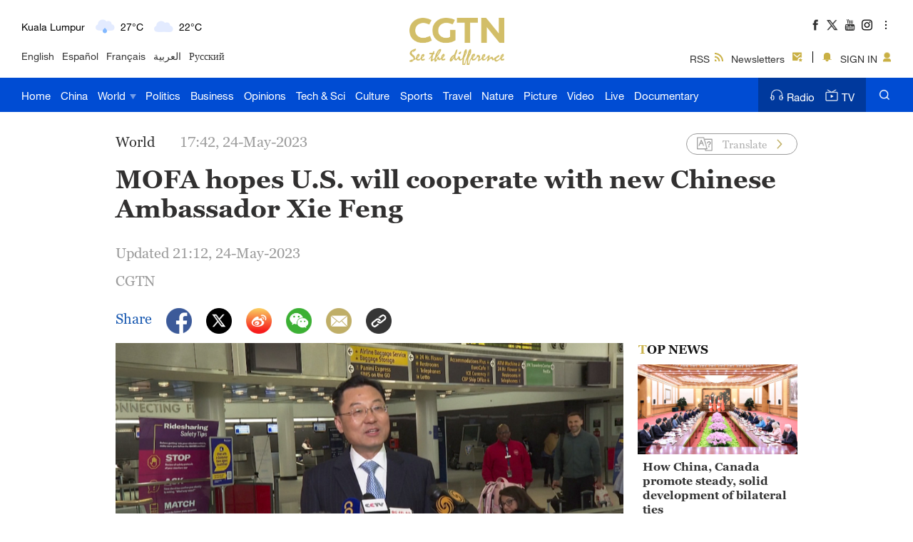

--- FILE ---
content_type: text/css
request_url: https://ucenter.user.cgtn.com/home/css/app.5e8c87fc.css
body_size: 5043
content:
@font-face{font-family:Helvetica neue LT Pro;src:url(../fonts/HelveticaNeueLTPro-Roman.f61f0f6c.ttf)}@font-face{font-family:HelveticaNeueLTPro-Bd;src:url(../fonts/HelveticaNeueLTPro-Bd.c396c3c1.ttf)}@font-face{font-family:Helvetica neue LT Pro MdIt;src:url(../fonts/HelveticaNeueLTPro-MdIt.ee638f3a.otf)}@font-face{font-family:Georgia Pro;src:url(../fonts/GeorgiaPro-Bold.3d0b39b4.ttf)}@font-face{font-family:Georgia Pro Regular;src:url(../fonts/GeorgiaPro-Regular.e96b29c3.ttf)}@font-face{font-family:Poppins;src:url(../fonts/Poppins-Regular.de2dd933.otf)}@font-face{font-family:element-icons;src:url(../fonts/element-icons.535877f5.woff)}html{background:#f0f2f5}html,html body{height:100%;margin:0;padding:0}html body{position:relative}.el-dropdown-menu__item{font-family:Helvetica Neue LT Pro}.el-scrollbar .el-scrollbar__bar{opacity:1!important}.el-input::-webkit-scrollbar{z-index:1!important}.el-popover{padding:0}.el-tabs--border-card{border:none!important;box-shadow:none!important;-webkit-box-shadow:none!important}.el-tabs__item{height:100%;max-height:45px;padding:0 10px}.el-tabs--bottom.el-tabs--border-card .el-tabs__header.is-bottom{border-top:0;max-height:45px}.el-tabs--border-card>.el-tabs__header .el-tabs__item.is-active,.el-tabs--bottom.el-tabs--border-card .el-tabs__item.is-bottom:not(.is-active){border:0}#app{width:100%;height:100%;font-family:Helvetica neue LT Pro;-webkit-font-smoothing:antialiased;-moz-osx-font-smoothing:grayscale;text-align:center;color:#1f1f1f;background:#fff;overflow-x:hidden}#app button,#app label{font-weight:400}#app input{font-family:Helvetica Neue LT Pro}#app .el-date-picker{width:310px!important}#app input:-webkit-autofill,#app select:-webkit-autofill,#app textarea:-webkit-autofill{-webkit-box-shadow:0 0 0 1000px transparent inset!important;background-color:transparent;background-image:none;-webkit-transition:background-color 50000s ease-in-out 0s;transition:background-color 50000s ease-in-out 0s}#app .el-textarea__inner{font-family:Helvetica Neue LT Pro}#app .el-input__prefix .el-input__icon{line-height:35px;height:35px}#app .el-progress{width:100%;text-align:left}#app .el-progress .el-progress__text{color:#9e9e9e}#app .mobile-filter .el-input--suffix .el-input__inner{padding-left:8px}#app .mobile-filter .el-input__suffix{right:15px}#app .el-button--primary{background:#004cd3}#app .el-button--text{color:#004cd3}#app .el-message{font-family:\ Helvetica Neue LT Pro;position:relative;z-index:100000}#app .el-tooltip__popper.is-light{border:none;box-shadow:0 10px 23px 0 rgba(0,0,0,.1)}#app .el-tooltip__popper.is-light[x-placement^=top] .popper__arrow:after{border:none}#app .el-dropdown-menu__item{color:#1f1f1f}#app .el-dropdown-menu__item:hover{background:#fff!important;color:#004cd3!important}#app .unselected .el-checkbox__input .el-checkbox__inner:after,#app /deep/ .el-checkbox__input .el-checkbox__inner:after{border:1px solid #004cd3;box-sizing:content-box;content:"";border-left:0;border-top:0;height:7px;left:3px;position:absolute;top:1px;width:3px}#app /deep/ .el-checkbox__input .el-checkbox__inner:after{transform:rotate(45deg) scaleY(1)}#app .el-select-dropdown__item.selected{color:#004cd3!important}#app .el-form-item__error{font-family:Helvetica Neue LT Pro;text-align:left}#app .mine-form .el-form-item.is-error.nameselect{margin-bottom:68px}#app .mine-form .el-form-item.is-error.birthSelect{margin-bottom:140px}#app .mine-form .el-form-item__error{font-family:Helvetica Neue LT Pro;color:#ed5b56;line-height:18px;font-weight:400;padding:10px}#app .login-form1 .loginbutton,#app .login-form1 .loginbutton1,#app .login-form .loginbutton,#app .login-form .loginbutton1{background-size:100% 100%!important}#app .login-form1 .el-checkbox,#app .login-form .el-checkbox{color:#1f1f1f}#app .login-form1 .el-checkbox__inner,#app .login-form .el-checkbox__inner{border-radius:0;background-color:#fff}#app .login-form1 .el-checkbox__input.is-checked+.el-checkbox__label,#app .login-form .el-checkbox__input.is-checked+.el-checkbox__label{color:#1f1f1f}#app .login-form1 .el-checkbox__input.is-focus .el-checkbox__inner,#app .login-form .el-checkbox__input.is-focus .el-checkbox__inner{border-color:#004cd3!important}#app .login-form1 .el-checkbox__input.is-checked .el-checkbox__inner,#app .login-form .el-checkbox__input.is-checked .el-checkbox__inner{background-color:#004cd3!important;border-color:#004cd3!important}#app .login-form1 .el-form-item.is-error,#app .login-form .el-form-item.is-error{margin-bottom:80px}#app .login-form1 .el-form-item.is-error .el-form-item__content,#app .login-form .el-form-item.is-error .el-form-item__content{border-bottom:1px solid rgba(246,193,191,.67)}#app .login-form1 .noborder.is-error .el-form-item__content,#app .login-form .noborder.is-error .el-form-item__content{border:none}#app .login-form1 .el-form-item__error,#app .login-form .el-form-item__error{font-family:Helvetica Neue LT Pro;color:#ed5b56;background:rgba(246,193,191,.67);font-size:14px;line-height:19px;padding:14px;margin:10px 0 3px;border-radius:4px}

--- FILE ---
content_type: application/javascript
request_url: https://ui.cgtn.com/static/public/web_share/js/share-v2-2.0.1.js?20230524211214358
body_size: 26815
content:
!function(){function e(t,i,n){function a(s,r){if(!i[s]){if(!t[s]){var c="function"==typeof require&&require;if(!r&&c)return c(s,!0);if(o)return o(s,!0);var d=new Error("Cannot find module '"+s+"'");throw d.code="MODULE_NOT_FOUND",d}var l=i[s]={exports:{}};t[s][0].call(l.exports,function(e){return a(t[s][1][e]||e)},l,l.exports,e,t,i,n)}return i[s].exports}for(var o="function"==typeof require&&require,s=0;s<n.length;s++)a(n[s]);return a}return e}()({1:[function(e,t,i){function n(e){e=e||{},this.container=e.container,this.isCarousel=void 0===typeof e.container||e.container,this.first=e.first,this.end=e.end||!0,this.eventType=e.eventType||"hover",this.isCelsius=!0,this.defaultCity="",this.domain=$("#pageAjaxDomain").val(),this.basePath=c(),this.wtData=[],this.currentWTData=null,this.swiper=null,this.TEMP_LOCAL_STORAGE_NAME="TEMP_LOCAL_STORAGE",this.TEMP_LOCAL_STORAGE_VALUE=o(this.TEMP_LOCAL_STORAGE_NAME)||"C",this.AREA_LOCAL_STORAGE_NAME="AREA_LOCAL_STORAGE_NAME",this.AREA_LOCAL_STORAGE_VALUE=o(this.AREA_LOCAL_STORAGE_NAME)||"",this.ROOT_WT_CLASS=".J_cg2020_common_weather",this.CLASS_LIST={SWIPER_CONTAINER_CLASS:".wt-header-content",WT_MODAL_CLASS:".wt-modal",LOCATION_CLASS:".wt-location",SELECT_MODAL_CLASS:".wt-select-modal",SELECT_CLICK_CLASS:".wt-select-list",SEARCH_INPUT_CLASS:".wt-select-search-input",SEARCH_ICON_CLASS:".wt-select-search-icon",TEMP_TOGGLE_CLASS:".wt-temp",TEMP_TOGGLE_ACTIVE_CLASSNAME:"wt-temp-active",HEADER_WT_SLIDE_CLASS:".wt-header-content .swiper-slide",HEADER_TEMP_TEXT_CLASS:".wt-header-temp",MODAL_TITLE_CLASS:".wt-location-content",MODAL_WIND_ICON_CLASS:".wt-detail-item-icon",MODAL_TEMP_TEXT_CLASS:".wt-detail-item-temp",MODAL_WIND_TEXT_CLASS:".wt-detail-item-wind",MODAL_SPEED_ICON_CLASS:".wt-icon-speed",MODAL_SPEED_TEXT_CLASS:".wt-detail-item-speed",MODAL_HOURS_CLASS:".wt-copyright-hours",SELECT_SPIN_CLASS:".wt-select-spin-spinning"};for(var t in this.CLASS_LIST)this[t]=this.container+" "+this.ROOT_WT_CLASS+" "+this.CLASS_LIST[t];var i=this;"undefined"!=typeof Swiper&&i.requestWT(i.AREA_LOCAL_STORAGE_VALUE,function(){i.init()})}function a(e,t){window.localStorage.setItem(e,t)}function o(e){var t=window.localStorage.getItem(e);return void 0===t||"undefined"===t?"":t}function s(e){if(!e)return 0;var t=(new Date).getTime(),i=t-e,n=i%864e5;return Math.floor(n/36e5)}function r(e,t){var i=null;return function(){i&&clearTimeout(i);var n=this,a=arguments;i=setTimeout(function(){e.apply(n,a)},t)}}function c(){var e=$(".bar-logo").eq(0).css("backgroundImage"),t=e.match(/http.*images/);return t&&t[0]||""}var d={start:function(){new n({container:".header-v3-content-pc",isCarousel:!0,end:!0}),new n({container:".header-v3-content-ipad",isCarousel:!0,end:!0,eventType:"click"}),new n({container:".header-v3-content-weather",isCarousel:!0,end:!0,eventType:"click"})}};n.prototype.init=function(){var e=this.getProfileTemplat(),t=this.getModalTemplate(),i=this.compositionHtml(e,t);$(this.container).append(i),this.verificationStyle()&&(this.swiper=this.initSwiper(),this.bindHeaderHover(),this.bindLocationClick(),this.bindTempChange(),this.bindSelectSearch(),this.bindSelctClick(),this.onSearch())},n.prototype.verificationStyle=function(){return"none"!==$(this.ROOT_WT_CLASS).css("float")||($(this.ROOT_WT_CLASS).hide(),!1)},n.prototype.requestWT=function(e,t,i){var n=this,a=e||"default";$.ajax({url:this.domain+"/api/weather/"+a+"/getData",method:"get",contentType:"application/json",dataType:"json",success:function(a){200===a.status&&a.data?(e?(n.wtData=[a.data],n.currentWTData=a.data):(n.wtData=a.data,n.currentWTData=a.data[0]),"undefined"!=typeof Swiper||e||(n.wtData=[a.data[0]]),"function"==typeof t&&t(n.currentWTData)):"function"==typeof i&&i()},error:function(e){console.log("error",e),"function"==typeof i&&i()}})},n.prototype.requestAreaList=function(e,t){$.ajax({url:this.domain+"/api/weather/areaList",method:"get",contentType:"application/json",dataType:"json",data:{key:e||""},success:function(e){200===e.status&&e.data?"function"==typeof t&&t(e.data):"function"==typeof t&&t()},error:function(e){console.log("error",e),"function"==typeof t&&t()}})},n.prototype.compositionHtml=function(e,t){return' <div class="cg2020_common_weather J_cg2020_common_weather">'+e+' <div class="wt-vertical-line"></div>'+t+"</div>"},n.prototype.getProfileTemplat=function(){var e=this,t="";return this.wtData.forEach(function(i){var n=i.areaDayWeatherDataList[0];t+=e.getSwiperSlideTemplat(n)}),'<div class="wt-header-content"><div class="swiper-wrapper">'+t+"</div></div>"},n.prototype.getSwiperSlideTemplat=function(e){var t=this.TEMP_LOCAL_STORAGE_VALUE,i="C"===t?e.highTempC:e.highTempF,n="C"===t?e.lowTempC:e.lowTempF;return'<div  class="swiper-slide" data-key="'+e.areaId+'" ><div class="wt-header-city">'+e.areaName+'</div><div class="wt-header-day"><img src="'+this.basePath+"/weather/day/"+e.dayWeatherCode+'.png" title="'+e.dayWeatherName+'" class="wt-header-icon"><span class="wt-header-temp">'+i+'</span></div><div class="wt-header-night"><img src="'+this.basePath+"/weather/night/"+e.nightWeatherCode+'.png" title="'+e.nightWeatherName+'" class="wt-header-icon"><span class="wt-header-temp">'+n+"</span></div></div >"},n.prototype.getModalTemplate=function(){var e=1===this.wtData.length?this.wtData[0]||[]:this.wtData[0],t=e.areaDayWeatherDataList[0]||{},i=this.TEMP_LOCAL_STORAGE_VALUE,n="C"===i?t.highTempC:t.highTempF,a="C"===i?t.lowTempC:t.lowTempF,o=s(t.updateTimeStr),r=o?"Updated "+o+" hour"+(o>1?"s":"")+" ago":"Updated just now";return'<div class="wt-modal" data-key='+t.areaId+'><div class="wt-location"><div class="wt-location-content" title="'+t.areaName+'">'+t.areaName+'</div><div class="wt-location-icon"></div></div><div class="wt-temp-type"><span class="wt-temp '+("C"===i?"wt-temp-active":"")+'" data-type="C">&#176;C</span><span class="wt-temp '+("F"===i?"wt-temp-active":"")+'" data-type="F">&#176;F</span></div><div class="wt-detail"><div class="wt-detail-item wt-border-right"><div class="wt-detail-item-title">Day</div><img src="'+this.basePath+"/weather/day/"+t.dayWeatherCode+'.png" title="'+t.dayWeatherName+'" class="wt-detail-item-icon"><div class="wt-detail-item-temp">'+n+'</div><div class="wt-detail-item-wind">Wind</div><div class="wt-detail-item-wind-speed"><img src="'+this.basePath+"/weather/"+t.dayWindDirectionCode+'.png" class="wt-icon-speed"><div class="wt-detail-item-speed"><span>'+t.dayWindDirectionName+"</span><span>"+t.dayWindPowerName+'</span></div></div></div><div class="wt-detail-item"><div class="wt-detail-item-title">Night</div><img src="'+this.basePath+"/weather/night/"+t.nightWeatherCode+'.png" title="'+t.nightWeatherName+'" class="wt-detail-item-icon"><div class="wt-detail-item-temp">'+a+'</div><div class="wt-detail-item-wind">Wind</div><div class="wt-detail-item-wind-speed"><img src="'+this.basePath+"/weather/"+t.nightWindDirectionCode+'.png" class="wt-icon-speed"><div class="wt-detail-item-speed"><span>'+t.nightWindDirectionName+"</span><span>"+t.nightWindPowerName+'</span></div></div></div></div><div class="wt-copyright"><p class="wt-copyright-hours">'+r+"</p><p>Source: "+t.sourceBy+"</p></div>"+this.getSlectTemplate()+"</div>"},n.prototype.getSlectTemplate=function(){return' <div class="wt-select-modal"><div class="wt-select-inner"><div class="wt-select-title">Select the location</div><div class="wt-select-search"><div class="wt-select-search-icon"></div><input type="text"  class="wt-select-search-input" placeholder="INPUT CITY NAME" /></div><div class="wt-select-spin"><div class="wt-select-spin-spinning"><div class="wt-spin-container"></div></div><ul class="wt-select-list"></ul></div></div></div>'},n.prototype.getSlectItemTemplate=function(e){var t="";return e.forEach(function(e){t+='<li class="wt-select-item-option" data-key="'+e.areaId+'"> <div class="wt-select-content-1">'+e.areaName+'</div><div class="wt-select-content-2">'+e.countryName+"</div></li>"}),t},n.prototype.initSwiper=function(){if(this.isCarousel&&"undefined"!=typeof Swiper){var e=this,t=this.wtData&&this.wtData.length>1;return new Swiper(this.SWIPER_CONTAINER_CLASS,{direction:"vertical",loop:t,autoplay:!!t&&{delay:3e3,disableOnInteraction:!0},on:{init:function(){e.AREA_LOCAL_STORAGE_VALUE||e.hoverStop()},transitionEnd:function(){if(e.swiper){var t=$(e.swiper.slides[e.swiper.activeIndex]).data("key"),i=e.wtData.find(function(e){return e.areaDayWeatherDataList[0].areaId==t});i&&(e.currentWTData=i),e.updateModalInfo(e.currentWTData.areaDayWeatherDataList[0])}}}})}},n.prototype.hoverStop=function(){var e=this;$(this.SWIPER_CONTAINER_CLASS).hover(function(){e.swiper&&e.isCarousel&&e.swiper.autoplay.stop()},function(){e.swiper&&e.isCarousel&&e.swiper.autoplay.start()}),$(this.WT_MODAL_CLASS).hover(function(t){e.swiper&&e.isCarousel&&e.swiper.autoplay.stop()},function(){e.swiper&&e.isCarousel&&e.swiper.autoplay.start()})},n.prototype.bindHeaderHover=function(){var e=this;if("click"===this.eventType?$(this.SWIPER_CONTAINER_CLASS+" .swiper-wrapper").on("click",function(t){$(e.SELECT_MODAL_CLASS).hide(),$(e.WT_MODAL_CLASS).toggle(),t.stopPropagation()}):($(this.SWIPER_CONTAINER_CLASS+" .swiper-wrapper").hover(function(t){$(e.SELECT_MODAL_CLASS).hide(),$(e.WT_MODAL_CLASS).show()},function(){$(e.SELECT_MODAL_CLASS).hide(),$(e.WT_MODAL_CLASS).hide()}),$(this.WT_MODAL_CLASS).hover(function(e){$(this).show()},function(){$(this).hide()})),"click"===e.eventType){var t=0;$(window).bind("scroll",function(i){var n=$(window).scrollTop();n>t&&$(e.WT_MODAL_CLASS).hide(),t=n})}},n.prototype.unBindHeaderHover=function(){"click"===this.eventType?$(this.SWIPER_CONTAINER_CLASS+" .swiper-wrapper").unbind("click"):($(this.SWIPER_CONTAINER_CLASS+" .swiper-wrapper").unbind("mouseenter").unbind("mouseleave"),$(this.WT_MODAL_CLASS).unbind("mouseenter").unbind("mouseleave"))},n.prototype.bindLocationClick=function(){var e=this;$(this.WT_MODAL_CLASS).on("click",function(e){e.stopPropagation()}),"click"===this.eventType?($(e.LOCATION_CLASS).on("click",function(t){$(e.SELECT_MODAL_CLASS).show(),t.stopPropagation()}),$(document).click(function(t){$(e.WT_MODAL_CLASS).hide(),$(e.SELECT_MODAL_CLASS).hide()})):($(e.LOCATION_CLASS).on("click",function(t){$(e.SELECT_MODAL_CLASS).show(),$(e.SEARCH_INPUT_CLASS).focus(),t.stopPropagation()}),$(document).click(function(t){$(e.WT_MODAL_CLASS).hide(),$(e.SELECT_MODAL_CLASS).hide()}))},n.prototype.bindTempChange=function(){var e=this;$(e.TEMP_TOGGLE_CLASS).on("click",function(){$(e.TEMP_TOGGLE_CLASS).removeClass(e.TEMP_TOGGLE_ACTIVE_CLASSNAME),$(this).addClass(e.TEMP_TOGGLE_ACTIVE_CLASSNAME);var t=$(this).data("type");e.changeCurrentTemp(t),e.TEMP_LOCAL_STORAGE_VALUE=t,a(e.TEMP_LOCAL_STORAGE_NAME,t)})},n.prototype.changeCurrentTemp=function(e){var t=this,i="",n="";$(this.HEADER_WT_SLIDE_CLASS).map(function(){var a=$(this).data("key"),o=t.wtData.find(function(e){return e.areaDayWeatherDataList[0].areaId==a});o||(o=t.currentWTData);var s=o.areaDayWeatherDataList[0];"C"===e?(i=s.highTempC,n=s.lowTempC):(i=s.highTempF,n=s.lowTempF);var r=$(this).find(t.CLASS_LIST.HEADER_TEMP_TEXT_CLASS);$(r[0]).text(i),$(r[1]).text(n)});var a=$(t.WT_MODAL_CLASS).find(t.CLASS_LIST.MODAL_TEMP_TEXT_CLASS),o=t.currentWTData.areaDayWeatherDataList[0];"C"===e?($(a[0]).text(o.highTempC),$(a[1]).text(o.lowTempC)):($(a[0]).text(o.highTempF),$(a[1]).text(o.lowTempF))},n.prototype.bindSelectSearch=function(){var e=this,t=r(function(t){e.onSearch(t)},500);$(this.SEARCH_ICON_CLASS).on("click",function(){t($(e.SEARCH_INPUT_CLASS).val())}),$(this.SEARCH_INPUT_CLASS).bind("input propertychange",function(){var e=$(this).val();t(e)})},n.prototype.bindSelctClick=function(){var e=this;$(this.SELECT_CLICK_CLASS).on("click",function(t){var i=$(t.target).data("key");i||(i=$(t.target).parent().data("key")),i&&"undefined"!==i&&($(e.SELECT_SPIN_CLASS).show(),e.updateWTInfo(i,function(){a(e.AREA_LOCAL_STORAGE_NAME,i),$(e.SELECT_MODAL_CLASS).hide(),$(e.SELECT_SPIN_CLASS).hide()}))})},n.prototype.updateWTInfo=function(e,t){var i=this;this.swiper&&this.swiper.autoplay.stop(),this.requestWT(e,function(e){var n=e.areaDayWeatherDataList[0];i.isCarousel=!1,i.swiper?(i.swiper.removeAllSlides(),i.swiper.addSlide(0,i.getSwiperSlideTemplat(n))):$(i.SWIPER_CONTAINER_CLASS+" .swiper-wrapper").html(i.getSwiperSlideTemplat(n)),i.updateModalInfo(n),"function"==typeof t&&t()},function(){$(i.SELECT_SPIN_CLASS).hide()})},n.prototype.updateModalInfo=function(e){$(this.MODAL_TITLE_CLASS).text(e.areaName),$(this.MODAL_TITLE_CLASS).attr({title:e.areaName}),$(this.MODAL_WIND_ICON_CLASS).eq(0).attr({src:this.basePath+"/weather/day/"+e.dayWeatherCode+".png",title:e.dayWeatherName}),$(this.MODAL_WIND_ICON_CLASS).eq(1).attr({src:this.basePath+"/weather/night/"+e.nightWeatherCode+".png",title:e.nightWeatherName});var t=this.TEMP_LOCAL_STORAGE_VALUE,i="C"===t?e.highTempC:e.highTempF,n="C"===t?e.lowTempC:e.lowTempF;$(this.MODAL_TEMP_TEXT_CLASS).eq(0).text(i),$(this.MODAL_TEMP_TEXT_CLASS).eq(1).text(n),$(this.MODAL_SPEED_ICON_CLASS).eq(0).attr("src",this.basePath+"/weather/"+e.dayWindDirectionCode+".png"),$(this.MODAL_SPEED_ICON_CLASS).eq(1).attr("src",this.basePath+"/weather/"+e.nightWindDirectionCode+".png");var a=$(this.MODAL_SPEED_TEXT_CLASS).eq(0),o=$(this.MODAL_SPEED_TEXT_CLASS).eq(1);a.children().eq(0).text(e.dayWindDirectionName),a.children().eq(1).text(e.dayWindPowerName),o.children().eq(0).text(e.nightWindDirectionName),o.children().eq(1).text(e.nightWindPowerName);var r=s(e.updateTimeStr),c=r?"Updated "+r+" hour"+(r>1?"s":"")+" ago":"Updated just now";$(this.MODAL_HOURS_CLASS).text(c),$(this.WT_MODAL_CLASS).data("key",e.areaId)},n.prototype.onSearch=function(e){var t=this;$(t.SELECT_SPIN_CLASS).show(),this.requestAreaList(e,function(e){if(e){var i=t.getSlectItemTemplate(e);i||(i='<img src="'+t.basePath+'/weather/nodata.png" class="wt-icon-nodata">'),$(t.SELECT_CLICK_CLASS).html(i)}$(t.SELECT_SPIN_CLASS).hide()})},t.exports=d},{}],2:[function(e,t,i){var n={run:function(){function e(){var e=window.location.href;window.location.href=d+"?redirectToUrl="+e}function t(){var e=a();if(!e)return!1;var t=n();return!(!e||!t)}function i(e){var t=a();e.setRequestHeader("Authorization","Bearer "+t)}function n(){var e=r+"/service/api/v1/user",t=!1;return $.ajax({url:e,method:"get",contentType:"application/json",dataType:"json",beforeSend:i,async:!1,data:{flag:(new Date).getTime().toString(36)},success:function(e){console.log("static-page-login",e),d=e.login_url,t=!0},error:function(e){}}),t}function a(){var e,t=new RegExp("(^| )access_token=([^;]*)(;|$)");return(e=document.cookie.match(t))?unescape(e[2]):""}function o(){var e=a();e&&$.ajax({url:l+"?access_token="+e,method:"get",async:!0,cache:!1,success:function(e){200==e.code&&(1==e.data?$(".J_msg").addClass("active"):$(".J_msg").removeClass("active")),msgTimeId=setTimeout(o,1e4)},error:function(e){msgTimeId=setTimeout(o,1e4)}})}var s=$(".J_login_warp").attr("data-domain"),r="https://passport.user.cgtn.com",c="https://account.user.cgtn.com",d="https://passport.user.cgtn.com/#/login";s&&(s.indexOf("stage")>-1||s.indexOf("dtest")>-1||s.indexOf("localhost")>-1)&&(r="https://test-passport.user.cgtn.com",c="https://test-account.user.cgtn.com",d="https://test-passport.user.cgtn.com/#/login");var l=c+"/userInfo/getMsgNotify",p=c+"/user/exit?redirectToUrl=";!function(){if(t()){$(".J_login").addClass("active"),$(".J_login_m").length>0&&$(".J_login_m").addClass("active"),$(".js-tools-dialog").hide();var e=window.innerWidth<481?262:390;$(".comment_con").css("height",e+"px")}else $(".J_login").removeClass("active"),$(".J_login_m").length>0&&$(".J_login_m").removeClass("active")}(),o(),$(".J_msg").on("click",function(i){var n=$(".J_login_warp").attr("data-domain");t()?window.location.href=n+"/users/message.html":e()}),$(".J_login").on("click",function(i){t()?$(".J_login").addClass("active"):(e(),$(".J_login").removeClass("active"))}),$(".J_login_m").on("click",function(i){t()?($(".J_login_m").addClass("active"),"none"==$(".J_login_m .J_login_content").css("display")?$(".J_login_m .J_login_content").show():$(".J_login_m .J_login_content").hide()):(e(),$(".J_login_m").removeClass("active"))}),$(".J_accout").on("click",function(i){i.stopPropagation();var n=$(".J_login_warp").attr("data-domain");t()?window.location.href=n+"/users/account.html":e()}),$(".J_signout").on("click",function(e){e.stopPropagation();var t=window.location.href;t&&(t.indexOf("users/account")>-1||t.indexOf("users/message")>-1)&&(t=t.indexOf("stage")>-1||t.indexOf("dtest")>-1?"https://dtest.cgtn.com":"https://www.cgtn.com"),window.location.href=p+t})}};t.exports=n},{}],3:[function(e,t,i){var n=e("../cg2020_common_weather/cg2020_common_weather.js"),a=e("../g-login.js"),o={run:function(){function e(){this.avtiveName=null,this.parentEle=$(".header-nav-anotherlist")}function t(){var e=$(window).width();if(e<768){i($(".J-header-v3-bar-m").height(),$(".J-header-v3-nav-warp-m").height())}else{var t=$(".J-header-v3-bar").height();t=e<1261?101:109,console.log(t);o(t,$(".J-header-v3-nav-warp").height()),$(".J-header-v3-menu").hasClass("active")&&s()}$(".header-v3-m-children").removeClass("active"),$(".J-m-nav-more").removeClass("active")}function i(e,t){$(document).scrollTop()>=e?$(".J-header-v3-nav-warp-m").addClass("nav-fixed"):($(".J-header-v3-nav-warp-m").removeClass("nav-fixed"),$(".J-header-v3-bar-m").height(e))}function o(e,t){$("body").css("overflow","auto"),$(document).scrollTop()>=e?$(".J-header-v3-nav-warp").addClass("nav-fixed"):($(".J-header-v3-nav-warp").removeClass("nav-fixed"),$(".J-header-v3-bar").height(e))}function s(){$(".J-header-v3-menu").removeClass("active"),$(".J-header-v3-ipad-menulist").hide()}function r(e,t){if(t&&!e.data("isBindScroll")){var i={posY:0,maxscroll:0};e.on({touchstart:function(e){var n,a=e.touches?e.touches[0]:e,o=$(e.target);n=o,o.is(t)?n=o:0==(n=o.parents(t)).length&&(n=null),n&&(i.elScroll=n,i.posY=a.pageY,i.scrollY=n.scrollTop(),i.maxscroll=n[0].scrollHeight-n[0].clientHeight)},touchmove:function(e){i.maxscroll<=0&&e.preventDefault();var t=i.elScroll,n=t.scrollTop(),a=e.touches?e.touches[0]:e,o=a.pageY-i.posY;return o>0&&0==n?void e.preventDefault():o<0&&n+1>=i.maxscroll?void e.preventDefault():void 0},touchend:function(){i.maxscroll=0}}),e.data("isBindScroll",!0)}}var c=function(){var t;return function(){return t||(t=new e)}}();e.prototype.open=function(){return this.parentEle.show(),1},e.prototype.close=function(){this.parentEle.hide()},e.prototype.setName=function(e){this.avtiveName=e},e.prototype.getName=function(){return this.avtiveName};var d=c();$(".J-header-v3-nav-warp li").on("mouseover",function(e){var t=$(this).data("click-name");d.getName();if($(this).data("list")){var i=this;d.setName(t),d.open(),$(this).addClass("click-active"),[].slice.call($(".cg-link-children ul")).forEach(function(e){var n=$(e).data("display-name");$(e).hide(),t===n&&($(e).show(),$(e).css("left",i.offsetLeft))})}}),$(".J-header-v3-nav-warp li").on("mouseout",function(e){$(this).removeClass("click-active"),d.close()}),n.start(),a.run();var l=267;$(".hide-tiktok").length&&(l=267),$(".J-header-v3-more").on("click",function(){console.log("222"),$(".header-v3-follow").width()<=108?($(".header-v3-follow").width(l),$(this).addClass("shrink"),$(this).removeClass("more")):($(".header-v3-follow").width(108),$(this).addClass("more"),$(this).removeClass("shrink"))}),$(".J-icon-follow .wechat").on("mouseover",function(e){$(".header-v3-wechat").find("img").length||$(".header-v3-wechat").append('<img src="//ui.cgtn.com/ui/attention/attention.jpg" width="150" />'),$(".header-v3-wechat").css("display","block")}),$(".J-icon-follow .wechat").on("mouseout",function(e){e.stopPropagation(),$(".header-v3-wechat").css("display","none")}),$(".header-v3-follow-common .wechat").on("click",function(){$(".wx-wrap-v3").find("img").length?"none"==$(".J-header-v3-m-wehat").css("display")?$(".J-header-v3-m-wehat").css("display","block"):$(".J-header-v3-m-wehat").css("display","none"):($(".wx-wrap-v3").append('<img src="//ui.cgtn.com/ui/attention/attention.jpg" />'),$(".J-header-v3-m-wehat").css("display","block"))}),$(".J-header-v3-m-wehat").on("click",function(){$(".J-header-v3-m-wehat").css("display","none")}),t(),$(window).resize(function(){t()}),$(document).scroll(function(e){t()}),$(".J-header-v3-menu-m").on("click",function(){if($(this).hasClass("active"))$("body").css("overflow","auto"),$(this).removeClass("active"),$(".J-header-menu-list-m").hide();else{r($(".m-header-v3"),".J-header-menu-list-m"),$("body").css("overflow","hidden"),$(this).addClass("active");var e=$(".J-header-v3-nav-warp-m")[0].getBoundingClientRect().top,t=window.innerHeight;$(".J-header-menu-list-m").css({top:e+48,height:t-e-48}),$(".J-header-menu-list-m").show()}}),$(".J-header-v3-menu").on("click",function(){$(this).hasClass("active")?($(this).removeClass("active"),$(".J-header-v3-ipad-menulist").hide()):($(this).addClass("active"),$(".J-header-v3-ipad-menulist").show())}),$(".J-m-nav-more").on("click",function(){$(this).hasClass("active")?($(this).removeClass("active"),$(this).parent().find(".header-v3-m-children").removeClass("active")):($(this).addClass("active"),$(this).parents().find(".header-v3-m-children").addClass("active"))}),$(".J-language-more").on("click",function(){$(this).hasClass("active")?($(this).removeClass("active"),$(this).parent().find(".J-language-content").hide()):($(this).addClass("active"),$(this).parents().find(".J-language-content").show())})}};t.exports=o},{"../cg2020_common_weather/cg2020_common_weather.js":1,"../g-login.js":2}],4:[function(e,t,i){var n={dialog:function(){function e(){var e=new Date;e.setDate(e.getDate()+9999);var t="GDPR=1 ;path=/; domain=.cgtn.com ;expires="+e.toUTCString();document.cookie=t,console.log("cookie",t)}!function(){var e=~document.body.className.indexOf("iOSBrowser"),t=~document.body.className.indexOf("androidbrowser"),i=~document.body.className.indexOf("ios"),n=~document.body.className.indexOf("android");return e||t||i||n}()?!function(){return~document.cookie.indexOf("GDPR")}()?$(".js-tools-dialog").show():("function"==typeof gtag&&gtag("consent","update",{ad_storage:"granted",analytics_storage:"granted",ad_user_data:"granted",ad_personalization:"granted"}),e()):"function"==typeof gtag&&gtag("consent","update",{ad_storage:"granted",analytics_storage:"granted",ad_user_data:"granted",ad_personalization:"granted"}),$(".dialog-confirm").click(function(){"function"==typeof gtag&&gtag("consent","update",{ad_storage:"granted",analytics_storage:"granted",ad_user_data:"granted",ad_personalization:"granted"}),e(),$(".js-tools-dialog").hide()}),$(".dialog-close").click(function(){$(".js-tools-dialog").hide()})},isIE9:function(){}};t.exports=n},{}],5:[function(e,t,i){var n={run:function(){function e(e){if(console.log("receiveMessage"),console.log(e),e&&("https://test-account.user.cgtn.com"==e.origin||"https://test-passport.user.cgtn.com"==e.origin||"https://account.user.cgtn.com"==e.origin||"https://passport.user.cgtn.com"==e.origin||"https://cgtn.com"==e.origin||"https://intucenter.user.cgtn.com"==e.origin||"https://ucenter.user.cgtn.com"==e.origin)){var i=e.data,n=[];if(i&&(n=i.split(":")),n[0]&&"height"==n[0]){var a=window.innerWidth<481?500:800,o=parseInt(n[1])>a?a:parseInt(n[1]);$(".comment_con2").css("height",o+"px")}n[0]&&"isLogin"==n[0]&&(s=n[1]+":"+n[2],t())}}function t(){console.log("redirectLogin");var e=window.location.href;window.location.href=s+"?redirectToUrl="+e}var i=$("#comment_content").attr("data-domain"),n="https://ucenter.user.cgtn.com/home";i&&(i.indexOf("stage")>-1||i.indexOf("dtest")>-1||i.indexOf("localhost")>-1)&&("https://test-passport.user.cgtn.com","https://test-account.user.cgtn.com",n="https://ucenter.user.cgtn.com/test");var a=n+"/index.html#/article-info?id=",o=n+"/index.html#/commentlist?id=",s="";if(function(){if(0!=$(".comment_con").length){var e=$(".comment_con").attr("data-id"),t=a+e,i=o+e,n=document.getElementById("commentPageId");n.src=t;var s=document.getElementById("commentPageId2");s.src=i,n.onload=function(){n.style.display="block",s.style.display="block"}}}(),this.getRequest("scrollIntoView")){var r=$("#comment_content").offset().top-48;$(window).scrollTop(r)}window.addEventListener("message",e,!1)},getRequest:function(e){for(var t=document.location.toString(),i=t.indexOf("?"),n=t.substr(i+1),a=n.split("&"),o=0;o<a.length;o++){var s=a[o].indexOf("="),r=a[o].substr(0,s),c=a[o].substr(s+1);if(r.toUpperCase()==e.toUpperCase())return c}return""}};t.exports=n},{}],6:[function(e,t,i){var n="incr",a={run:function(e){a.request(e),a.bindClick(e),a.setDarkStyle()},request:function(e,t,i){var n=$(".J_like_data").data("apiprefix");n&&(n+="?id="+e+"&type="+(t||""),$.ajax({url:n,method:"get",contentType:"application/json",dataType:"json",success:function(e){if(200==e.statusCode){var t=(e.msg&&JSON.parse(e.msg)||0)+"";$(".J_like").find(".like-count").text(t.replace(/(\d)(?=(\d\d\d)+(?!\d))/g,"$1,")),"function"==typeof i&&i(e)}},error:function(e){console.log("error",e)}}))},bindClick:function(e){function t(){var t=$(".J_like");a.animation({obj:t,str:"+1",callback:function(){}}),a.niceIn(t),a.request(e,n,function(){a.ga()})}$(".J_like").on("click",a.throttle(t,1e3))},animation:function(e){e=$.extend({obj:null,str:"+1",startSize:"12px",endSize:"64px",interval:1e3,color:"#406ad9",callback:function(){}},e),$("body").append("<span class='cg-like-num'>"+e.str+"</span>");var t=$(".cg-like-num"),i=e.obj.offset().left+e.obj.width()/2,n=e.obj.offset().top-e.obj.height()/2-10;t.css({position:"absolute",left:i+"px",top:n+"px","z-index":9999,"font-size":e.startSize,"line-height":e.endSize,color:e.color,"font-weight":"bold"}),t.animate({"font-size":e.endSize,opacity:"0",top:n-2*parseInt(e.endSize)+"px"},e.interval,function(){t.remove(),e.callback()})},timer:null,niceIn:function(){a.timer&&(a.removeAnimationClass(),clearTimeout(a.timer)),a.addAnimationClass(),a.timer=setTimeout(function(){a.removeAnimationClass()},900)},addAnimationClass:function(){$(".J_like").find(".like-icon").addClass("niceIn")},removeAnimationClass:function(){$(".J_like").find(".like-icon").removeClass("niceIn")},addNum:function(){var e=$(".J_like"),t=e.find(".like-count"),i=parseInt(t.text().replace(/,/g,""))||0;i=i+1+"",t.text(i.replace(/(\d)(?=(\d\d\d)+(?!\d))/g,"$1,"))},throttle:function(e,t){var i=Date.now();return function(){var n=this,a=arguments;Date.now()-i>=t&&(e.apply(n,a),i=Date.now())}},setDarkStyle:function(){var e=$("body").hasClass("cg-dark-mode"),t=$(".J_like .like-icon").attr("src");if(e&&t){var i=t.replace("lanshou@2x.png","lanshou-dark@2x.png");$(".J_like .like-icon").attr("src",i)}},ga:function(){window.sendWebEvent&&window.sendWebEvent("ArticleDetailsPage","fav_news"),window.ga4SendWebEvent&&window.ga4SendWebEvent("ArticleDetailsPage","fav_news")}};t.exports=a},{}],7:[function(e,t,i){function n(e){this.element=e.element,this.trigger=e.trigger||"hover",this.title=e.title,this.init()}n.prototype.init=function(){if($(this.element).length){var e=this;this.onHover(),$(window).bind("resize",function(){e._setPosition.call(e)})}},n.prototype.onHover=function(){var e=this;$(e.element).hover(e.show.bind(e),e.hide.bind(e))},n.prototype.show=function(){this._setPosition(),$(".J_cg_tooltip").show()},n.prototype.hide=function(){$(".J_cg_tooltip").hide()},n.prototype._setPosition=function(){var e=this.element,t=$(window).width(),i=$(e).offset().top,n=$(e).offset().left,a=$(e).height(),o=$(e).innerWidth(),s=t-(n+o);this.isExist()||this._setTooltip();var r=$(".J_cg_tooltip").innerWidth(),c=$(".J_cg_tooltip").height(),d="auto";if(s<r+4){var l=n,p=i+a+2,h=o/2;l+r>t&&(l="auto",h=r-(t-n)+o/2,d=0),$(".J_cg_tooltip").css("left",l),$(".J_cg_tooltip").css("top",p),$(".J_cg_tooltip").css("right",d),this._setArrow("top",h)}else $(".J_cg_tooltip").css("left",o+n+4),$(".J_cg_tooltip").css("top",i-c/2+a/2),$(".J_cg_tooltip").css("right",d),this._setArrow("left")},n.prototype._setArrow=function(e,t){if(e){var i=$(".cg_tooltip_wrapper .tooltip-arrow");i.removeClass("tooltip-arrow-left"),i.removeClass("tooltip-arrow-top"),i.addClass("tooltip-arrow-"+e),t&&i.css("left",t)}},n.prototype._setTooltip=function(){if(!this.isExist()){var e='<div class="cg_tooltip_wrapper"><div class="cg-tooltip J_cg_tooltip"><div class="tooltip-arrow"></div><div class="tooltip-content">'+this.title+"</div></div></div>";$("body").append(e)}},n.prototype.isExist=function(){return $(".J_cg_tooltip").length},t.exports=n},{}],8:[function(e,t,i){var n=e("../../website/module/components/video.js"),a=e("./Popover/index"),o={isLiveApp:function(){var e=navigator.userAgent,t=e.indexOf("CGTN/Android")>-1,i=e.indexOf("CGTN/iOS")>-1;return t||i},getAppLiveClassName:function(){return".js-app-live-news"},getApiPrefix:function(){return $(".js-share").data("apiprefix")||"/"},getTranslateApi:function(){return $(".js-share").data("translatapi")||"/"},newsCache:[],addCache:function(e){return o.newsCache.push(e)},uniq:function(e,t){if(!e||"[object Array]"!==Object.prototype.toString.call(e))return[];var i=0,n=[];e=e||[];for(var a=0,s=e.length;a<s;a++){var r=e[a].sn;!~o.newsCache.indexOf(r)&&i<t&&(o.addCache(r),n.push(e[a]),i++)}return n},getTopNews:function(e){o.isLiveApp()||$.ajax({url:o.getApiPrefix()+"/api/news/topnews?news_from="+e,method:"get",contentType:"application/json",dataType:"json",success:function(e){if(e&&e.data){var t=o.uniq(e.data,3);if(o.renderTopNews(t),$(".linkHeader").length>0){var i=o.osSystem(),n=i.hasApp,a=i.isWeixin,s=o.osSystem().isAndroid;n&&(o.renderAppTopNews(t),o.initTopSection(),$(".hotNews .slider").each(function(e,t){$(this).bind("click",function(e){var t=$(this).attr("data-index");window.sendWebEvent&&window.sendWebEvent("Download_App","click_top_download","icon_"+(parseInt(t)+1)),window.ga4SendWebEvent&&window.ga4SendWebEvent("Download_App","click_top_download","icon_"+(parseInt(t)+1)),o.hasInstallApp(n,s,a)})}))}}},error:function(e){console.log("error",e)}})},getMoreFrom:function(e){o.isLiveApp()||$.ajax({url:o.getApiPrefix()+"/api/news/more?newsSn="+e,method:"get",contentType:"application/json",dataType:"json",success:function(e){if(e.data){var t=o.uniq(e.data,4);o.renderMoreFrom(t)}},error:function(e){console.log("error",e)}})},getRelatedStories:function(e){var t=o.isLiveApp();t&&o.handleAppLive(),$.ajax({url:o.getApiPrefix()+"/api/news/recommend?newsSn="+e,method:"get",contentType:"application/json",dataType:"json",success:function(e){if(e&&e.data){var i=o.uniq(e.data,3);o.renderRelatedStories(i),t&&o.renderLiveRelatedStories(i)}},error:function(e){console.log("error",e)}})},watchStatistics:function(e){var t=$(".J_news-statistics");t.length&&(o.ajaxnum++,$.ajax({url:o.getApiPrefix()+"/api/data/routineData/"+e,method:"get",contentType:"application/json",dataType:"json",success:function(e){if(e.data){var i=e.data,n="",s=".J_news-statistics .J_statistics-wrapper-0";try{for(var r=0;r<i.length;r++){var c=i[r];null!==c.text&&(n+='<div class="statistics-wrapper J_statistics-wrapper-'+r+'"><img src="'+c.icon+'" ><span class="statistics-text">'+c.text+"</span></div>")}t.append(n),$(s).length&&new a({element:s,title:"Supported by Google Analytics",trigger:"hover"}),o.ajaxnum--,o.autoplayVideoForApp()}catch(e){console.log(e)}}},error:function(e){console.log("error",e)}}))},videoList:[],ajaxnum:0,autoplayVideoForApp:function(e,t){var i,a=$("body").hasClass("android"),s=$("body").hasClass("ios");if(e&&(o.videoList=[]),$(".J_player_container_main").map(function(a,s){i=n.getVideoInfoForApp(s),e&&e===s&&(i.video_status=t),i&&o.videoList.push(i)}),o.ajaxnum)console.log("waiting for ajax finish...");else{try{a&&AndroidWebView.PlayFirstVideo(encodeURIComponent(JSON.stringify(o.videoList[0]))),s&&window.webkit.messageHandlers.PlayFirstVideo.postMessage(o.videoList[0])}catch(e){console.log(e)}try{a&&AndroidWebView.addVideoPlayer(encodeURIComponent(JSON.stringify(o.videoList[0]))),s&&window.webkit.messageHandlers.StandByPlayer.postMessage(o.videoList[0])}catch(e){console.log(e)}}},getVideoUrl:function(e){try{
return e[0].video.url}catch(e){return""}},getLiveVideo:function(e){if(!($("#live-video").length<1)){$(".section").addClass("live-section").css("background","#f6a011").text("COMING UP");var t=o.getTranslateApi()+"/api/news/info?id="+e,i=$("#live-video-myOverlay").find(".play-icon");i.hide(),o.ajaxnum++,$.ajax({type:"GET",url:t,dataType:"json",success:function(t){if(200==t.status){var n=o.getVideoUrl(t.data.coverVideos),a=t.data.live&&t.data.live.status,s=t.data.live&&t.data.live.startTimeStr,r=t.data.live&&t.data.live.region;switch(s&&$(".m-top-title").find(".date").text(o.time(s)),r&&($(".J_location").find(".text").text(r),$(".J_location").show()),parseInt(a)){case 1:$("#cg-live-image").show(),$(".section").addClass("live-section").css("background","#f6a011").text("COMING UP");break;case 2:$("#cg-live-video").show(),$("#cg-live-image").hide(),i.show(),$(".section").addClass("live-section").css("background","#e00e0e").text("LIVE"),o.renderLiveVideo(n,e,a,"LIVE");break;case 3:$("#cg-live-video").show(),i.show(),$("#cg-live-image").hide(),$(".section").addClass("live-section").css("background","#70ae29").text("REPLAY"),o.renderLiveVideo(n,e,a,"REPLAY");break;default:$("#cg-live-image").show()}}}})}},renderLiveVideo:function(e,t,i,a){function s(){v=setInterval(function(){u+=g/1e3},g)}function r(){clearInterval(v)}if(e)if($("#cg-live-image").length){var c=$("#cg-live-image").children("img").attr("src"),d=jwplayer("live-video"),l=!1,p=$(".news-title").text(),h={newsId:t,headline:p,origin:"web_list"},u=0,g=100,v=null;window.addEventListener("visibilitychange",function(t){"hidden"===document.visibilityState&&(window.sendVideoOtherEvent("video_duration",h.newsId,h.headline,e,h.origin,{dimension21:a,dimension44:"Live",dimension27:parseInt(u)}),window.ga4SendVideoOtherEvent("video_duration",h.newsId,h.headline,e,h.origin),d.play(!1),u=0)}),d.setup({file:e,image:c,stretching:"fill",width:"100%",aspectratio:"16:9",androidhls:!0,autostart:!1,primary:"html5",events:{onPlay:function(){window.CMSVideo.pauseOthers($(this)[0].id)}}}).on("play",function(t){l||(l=!0,console.log("played",t),window.sendVideoPlayEvent(h.newsId,h.headline,e,h.origin,{dimension21:a,dimension44:"Live"}),window.ga4SendVideoPlayEvent(h.newsId,h.headline,e,h.origin)),s()}).on("fullscreen",function(t){console.log("fullscreen: ",t);var i=t.fullscreen?"full_screen":"exit_full_screen";window.sendVideoOtherEvent(i,h.newsId,h.headline,e,h.origin,{dimension21:a,dimension44:"Live"}),window.ga4SendVideoOtherEvent(i,h.newsId,h.headline,e,h.origin)}).on("complete",function(t){console.log("complete : ",t),window.sendVideoOtherEvent("complete",h.newsId,h.headline,e,h.origin,{dimension21:a,dimension44:"Live"}),window.ga4SendVideoOtherEvent("complete",h.newsId,h.headline,e,h.origin),r()}).on("pause",function(t){console.log("pause: ",t,"Live"),window.sendVideoOtherEvent("pause",h.newsId,h.headline,e,h.origin,{dimension21:a,dimension44:"Live"}),window.ga4SendVideoOtherEvent("pause",h.newsId,h.headline,e,h.origin),r()}).on("levelsChanged",function(t){var i=t.currentQuality,n=t.levels[i].label;console.log("HD: ",t),window.sendVideoOtherEvent("video_quality",h.newsId,h.headline,e,h.origin,{dimension41:n,dimension21:a,dimension44:"Live"}),window.ga4SendVideoOtherEvent("video_quality",h.newsId,h.headline,e,h.origin)}).on("volume",function(t){console.log("volume",t),window.sendVideoOtherEvent("volume",h.newsId,h.headline,e,h.origin,{dimension21:a,dimension44:"Live"}),window.ga4SendVideoOtherEvent("volume",h.newsId,h.headline,e,h.origin,{dimension21:a,dimension44:"Live"})}).on("mute",function(t){console.log("mute",t),window.sendVideoOtherEvent("volume",h.newsId,h.headline,e,h.origin,{dimension21:a,dimension44:"Live"}),window.ga4SendVideoOtherEvent("volume",h.newsId,h.headline,e,h.origin,{dimension21:a,dimension44:"Live"})}).on("seek",function(t){console.log("back",t),window.sendVideoOtherEvent("back",h.newsId,h.headline,e,h.origin,{dimension21:a,dimension44:"Live"}),window.ga4SendVideoOtherEvent("back",h.newsId,h.headline,e,h.origin,{dimension21:a,dimension44:"Live"})})}else document.getElementById("live-video").setAttribute("data-video",e),document.getElementById("live-video-myOverlay").setAttribute("data-video",e),n.run&&n.run(a),n.livePlayer&&n.livePlayer(a),o.ajaxnum--,o.autoplayVideoForApp(document.getElementById("live-video-myOverlay"),a)},getAppLiveTabClass:function(){return".app-live-tab-content"},sendAndroidMessage:function(e){if(navigator.userAgent.indexOf("CGTN/Android")>-1)try{AndroidWebView.onLiveSelect(e)}catch(e){console.log("sendAndroidMessage",e)}},handleAppLive:function(){function e(){var e=$(a).height(),n=$(t);$(document).scrollTop()>=e?n.hasClass(i)||n.addClass(i):n.removeClass(i)}var t=".app-live-tab",i=(o.getAppLiveTabClass(),"app-live-tab-fixed"),a=".cmsVideo",s=$(t).children();s.eq(0).bind("click",function(){s.eq(1).removeClass("active"),$(this).addClass("active"),$(".tab-information").show(),$(".tab-recommend").hide(),o.sendAndroidMessage(1)}),s.eq(1).bind("click",function(){s.eq(0).removeClass("active"),$(this).addClass("active"),$(".tab-information").hide(),$(".tab-recommend").show(),n.pauseAll(),o.sendAndroidMessage(2)}),e(),$(document).scroll(function(t){e()})},renderTopNews:function(e){var t="";e.forEach(function(e){e.newsCategory="TOP NEWS",t+='<div class="row"><div class="row"><div class="col-md-60 col-xs-60 cg-padding">'+o.getGeneralVerticalSmall(e)+'</div></div><div class="row cg-padding cg-mb-15 cg-mt-15">'+o.border()+"</div></div>"});var i=$('<div class="row js-topNews">'+o.title("TOP NEWS")+t+"</div>");$(".topNews").append(i),o.resize(),o.changeImgs(),o.analyticNews("js-topNews")},renderRelatedStories:function(e){var t="";e.forEach(function(e){e.newsCategory="RELATED STORIES",t+='<div class="col-md-20 col-xs-60 cg-padding">\n'+o.getGeneralVerticalSmall(e)+'</div>\n<div class="hidden-lg hidden-md col-sm-60 col-xs-60 cg-padding">\n'+o.border()+"</div>"});var i=$('<div class="row js-relatedStories">'+o.title("RELATED STORIES")+t+"</div>");$(".relatedStories").append(i),o.resize(),o.changeImgs()},renderLiveRelatedStories:function(e){var t=$(".js-app-live-news");if(t.length&&o.isLiveApp()){var i="";e.forEach(function(e){i+='<div class="relatedstories-item-vertical col-xs-60 cg-margin">\n'+o.getAppLiveVerticalSmall(e)+'<div class="cg-app-live-title"><h3>'+o.link(e,4)+"</h3></div>\n</div>\n"}),t.find(".js-live-relatedstories-vertical").append(i),o.resize(),o.changeImgs()}},getAppLiveHorizontalSmall:function(e){o.analyticNews(JS_CLASSNAME)},getAppLiveVerticalSmall:function(e){var t="",i="",n=e.liveInfo.status,a=e.type,s=e.liveInfo&&e.liveInfo.region,r=e.liveInfo&&e.liveInfo.startTimeStr||e.publishTime;if(n&&6==a){var c,d;switch(n){case 1:c="COMMING UP",d="cg-interrupt-flag";break;case 2:c="LIVE",d="cg-started-flag";break;case 3:c="REPLAY",d="cg-stoped-flag"}i='<span class="cg-live-status '+d+'">'+c+"</span>\n"}t=s?'<div class="cg-live-location"><div class="location-icon"></div><p class="location">'+s+"</p></div>\n":"";var l=' <div class="cg-app-live-description col-sm-30 col-xs-30">'+i+'        <div class="cg-live-time"><div class="time-icon"></div><p>'+o.time(r)+"</p></div>\n"+t+"</div>";return'<div class="cg-ge-ve-sm cg-newsWrapper cg-app-live-vertical"><div class="cg-pic cg-com-zwt col-md-60 col-sm-30 col-xs-30">\n'+o.link(e,2)+"</div>"+l+"</div>"},renderMoreFrom:function(e){var t=e.shift();t.newsCategory="MORE FROM CGTN";var i='<div class="col-md-60 col-xs-60 cg-padding">\n'+o.getGeneralHorizontalBig(t)+'</div>\n<div class="row cg-col-100 hidden-sm hidden-xs cg-padding cg-mt-15 cg-mb-15">\n'+o.border()+"</div>";e.forEach(function(e){e.newsCategory="MORE FROM CGTN",i+='<div class="hidden-lg hidden-md col-sm-60 col-xs-60 cg-padding">\n'+o.border()+'</div>\n<div class="col-md-20 col-xs-60 cg-padding">\n'+o.getGeneralVerticalSmall(e)+" </div>\n"});var n=$('<div class="row js-moreform">'+o.title("MORE FROM CGTN")+'<div class="row">'+i+"</div></div>");$(".moreFrom").append(n),o.resize(),o.changeImgs(),o.analyticNews("js-moreform")},analyticNews:function(e){var t=$(".js-share").data("id");$("."+e+" .js-newsWrapper a").each(function(e,i){"Related_News"==$(i).attr("data-type")&&$(i).bind("click",function(e){var n=$.trim($(i).attr("data-label")),a=$(i).attr("data-news-id"),o=$(i).attr("data-list");window.sendWebEvent&&window.sendWebEvent("ArticleDetailsPage","News_Click","Related_News",{dimension1:a,dimension2:n,dimension20:t,dimension16:o}),window.ga4SendWebEvent&&window.ga4SendWebEvent("ArticleDetailsPage","News_Click","Related_News")})})},getGeneralVerticalSmall:function(e){return'<div class="cg-ge-ve-sm cg-newsWrapper cg-vertical-to-horizontal js-newsWrapper">'+(e.liveStatus?'<div class="cg-pic cg-com-zwt col-md-60 col-sm-30 col-xs-30">\n'+o.link(e,1)+"</div>":1!=e.coverType?'<div class="cg-video cg-com-zwt col-md-60 col-sm-30 col-xs-30">\n'+o.link(e,3)+"</div>":'<div class="cg-pic cg-com-zwt col-md-60 col-sm-30 col-xs-30">\n'+o.link(e,2)+"</div>")+' <div class="cg-content-description col-md-60 col-sm-30 col-xs-30">        <div class="cg-title"><h3>'+o.link(e,4)+'</h3></div>\n        <div class="cg-critic">'+(e.signature||"")+'</div>\n        <div class="cg-info">\n            <div class="cg-newsCategory"><p>'+(e.property||"")+'</p></div>\n            <div class="cg-time"><p>'+o.time(e.publishTime)+"</p></div>\n        </div>\n</div></div>"},getGeneralHorizontalBig:function(e){if(void 0===e)return"";return'<div class="cg-ge-ho-bg cg-pic-big2 cg-newsWrapper js-newsWrapper">'+(e.liveStatus?'<div class="cg-pic-big cg-com-zwt col-md-40 col-xs-60">\n'+o.link(e,1)+" </div>":1!=e.coverType?'<div class="cg-video cg-com-zwt col-md-40 col-xs-60">\n'+o.link(e,3)+"</div>":'<div class="cg-pic-big cg-com-zwt col-md-40 col-xs-60">\n'+o.link(e,2)+"</div>")+' <div class="cg-content-description col-md-20 col-xs-60">        <div class="cg-title"><h3>'+o.link(e,4)+'</h3></div>\n        <div class="cg-critic">'+(e.signature||"")+'</div>\n<div class="cg-content hidden-sm hidden-xs">'+(e.summary||"")+'</div>        <div class="cg-info">\n            <div class="cg-newsCategory"><p>'+(e.property||"")+'</p></div>\n            <div class="cg-time"><p>'+o.time(e.publishTime)+"</p></div>\n        </div>\n</div></div>"},link:function(e,t){var i;switch(t){case 1:var n,a="";switch(e.liveStatus){case 1:a="COMMING UP",n="cg-interrupt-flag";break;case 2:a="LIVE",n="cg-started-flag";break;case 3:a="REPLAY",n="cg-stoped-flag"}i='<img class="lazy" data-original="'+e.coverImg[0].url+'" />\n                <div class="cg-pic-mask"></div>\n                <div class="cg-tag">\n                        <div class="'+n+'">\n                            <h3>'+a+"</h3>\n                            <h5>Started: "+o.time(e.liveStartTime)+"</h5>\n                        </div>\n                </div>\n";break;case 2:i='<div class="cg-pic-mask"></div><img data-width="'+e.coverImgMultiRatio.r_16_9.quality_max.width+'"  data-original="'+e.coverImgMultiRatio.r_16_9.quality_max.url+'"  alt="'+(null==e.shortHeadline?"":e.shortHeadline)+'"  src="" />';break;case 3:i='<div class="cg-video-link-wrapper"><div class="play-icon"\n role="button"  tabindex="0"></div><div class="video-control-wrapper"></div><img  data-width="'+e.coverImgMultiRatio.r_16_9.quality_max.width+'"  data-original="'+e.coverImgMultiRatio.r_16_9.quality_max.url+'" alt="'+(null==e.shortHeadline?"":e.shortHeadline)+'"  src=""/></div>';break;case 4:i=e.shortHeadline}return'<a href="'+e.shareUrl+'" target="_blank" data-category="Home" data-action="News_Click" data-type="Related_News" data-label="'+e.shortHeadline+'" data-list="'+e.newsCategory+'" data-position="" data-news-id="'+e.sn+'" data-time="'+e.publishTime+'">'+i+"</a>"},time:function(e){var t=["Jan","Feb","Mar","Apr","May","Jun","Jul","Aug","Sep","Oct","Nov","Dec"],i=new Date(parseInt(e)),n=i.getFullYear(),a=i.getMonth(),o=i.getDate(),s=i.getHours(),r=i.getMinutes();return 0<=s&s<10&&(s="0"+s),0<=r&r<10&&(r="0"+r),0<=o&o<10&&(o="0"+o),s+":"+r+", "+o+"-"+t[a]+"-"+n},border:function(){return'<div class="cg-row-border"></div>'},title:function(e){return'<div class="cg-row-title cg-margin">\n        <h2 class="cg-row-title-content">'+e+"</h2>\n    </div>"},resize:function(){$(".cg-ge-ve-sm .cg-pic, .cg-ge-ve-sm .cg-video, .cg-ge-ho-sm .cg-pic, .cg-ge-ho-sm .cg-video").each(function(e,t){$(t).resize(function(){if($("body").width()+18<670){var e=$(t).height();$(t).next().css({height:e})}else $(t).next().removeAttr("style")})})},isImg:function(e,t,i){var n=new Image;n.onload=function(){1==this.complete&&i(e)},n.onerror=function(){i(t)},n.src=e},typeImgs:function(e,t){return/^(\S+(?=\-\d+))(\-\d+)\.([a-z]{1,})$/gim.test(e)?e.replace(/^(\S+(?=\-\d+))(\-\d+)\.([a-z]{1,})$/gim,"$1-"+t+".$3"):/^(\S+(?!\-\d+))\.([a-z]{1,})$/gim.test(e)?e.replace(/^(\S+(?!\-\d+))\.([a-z]{1,})$/gim,"$1-"+t+".$2"):e},changeImgs:function(){var e=this;$(".cg-pic, .cg-video, .cg-pic-big").each(function(t,i){var n=$(i)[0].offsetWidth,a=$(i).find("img"),o=a.attr("data-original"),s=Number(a.attr("data-width"));if(n<=250){var r;s>n&&s>250?(r=e.typeImgs(o,250),e.isImg(r,o,function(e){a.attr("src",e)})):a.attr("src",o)}else if(n>250&&n<=750){var c;s>n&&s>750?(c=e.typeImgs(o,750),e.isImg(c,o,function(e){a.attr("src",e)})):a.attr("src",o)}else if(n>750&&n<=1280){var d;s>n&&s>1280?(d=e.typeImgs(o,1280),e.isImg(d,o,function(e){a.attr("src",e)})):a.attr("src",o)}else if(n>1280&&n<=1920){var l;s>n&&s>1920?(l=e.typeImgs(o,1920),e.isImg(l,o,function(e){a.attr("src",e)})):a.attr("src",o)}else n>1920&&a.attr("src",o)})},initTopSection:function(){$(".hotNews .hotNews-container").slick({dots:!0,slidesToShow:1,slideToScroll:1,autoplay:!0,autoplaySpeed:5e3,infinite:!0,initialSlide:0,lazyLoad:"ondemand",zIndex:10,focusOnSelect:!0,arrows:!1})},toJumpAPP:function(e,t,i){if(t)window.location.href=e;else{if(!i){var n="";n=$('.linkHeader input[name="shareUrl"]').val(),n||(n=window.location.href),n=n.replace("https://","cgtn://"),$("body").append('<a href="'+n+'" id="jumpAPP"></a>'),$("#jumpAPP")[0].click(),$("#jumpAPP").remove()}window.setTimeout(function(){$("body").append('<a href="'+e+'" id="jumpAPP"></a>'),$("#jumpAPP")[0].click(),$("#jumpAPP").remove()},500)}},hasInstallApp:function(e,t,i){var n=this,a=$('.linkHeader input[name="weixinUrl"]').val();if(e){var o="",s=window.isOutside?window.isOutside:"inside",r=!(t>-1),c="";c=$('.linkHeader input[name="shareUrl"]').val(),c||(c=window.location.href),"inside"==s&&t>-1&&i?(o=a+"/download/CGTN.html?data="+c,n.toJumpAPP(o,!0,r)):(c=c.replace(":","%3A").replace("/","%2F"),o="inside"!==s?"https://cgtnapp.onelnk.com/KCzn?pid=mobilewebsite0&af_web_dp=https%3A%2F%2Fwww.cgtn.com%2F&af_dp="+c+"&deep_link_value=haiwai":"https://cgtn.onelink.me/12914159?pid=detail&c=detail&deep_link_value=detail&af_web_dp=https%3A%2F%2Fwww.cgtn.com%2F&af_dp="+c,n.toJumpAPP(o,!1,r))}},isApp:function(){var e=$(".js-share").data("id"),t=o.osSystem(),i=t.hasApp,n=t.isWeixin,a=o.osSystem().isAndroid;i&&($(".hotNews").css({display:"block"}),$(".turnToAppStore").css({display:"block"}),$(".searchTrends").css({display:"block"}),$(".cg-min-footer").css({display:"none"}),$(".cg-share-page").css({"max-height":"45.8rem",overflow:"hidden"}),$(".cg-share-page .topNews").css({display:"none"}),$(".cg-share-page .relatedStories").css({display:"none"}),$(".cg-share-page .moreFrom").css({display:"none"}),$(".openAppBtn .doubleArrow").on("click",function(){$(".cg-share-page").css({"max-height":"none",overflow:"visible"}),$(".turnToAppStore").css({display:"none"})}),$(".translate-share .tr-m-list").css({top:"0"}),$(".openAppBtn .openBtn").bind("click",function(e){window.sendWebEvent&&window.sendWebEvent("Download_App","open_app"),window.ga4SendWebEvent&&window.ga4SendWebEvent("Download_App","open_app"),o.hasInstallApp(i,a,n)}),o.getAppBanner(),o.getKeyWordsForApp(e))},renderAppTopNews:function(e){var t="";e.forEach(function(e,i){var n=e.coverImgMultiRatio.r_16_9?e.coverImgMultiRatio.r_16_9.quality_max.url:e.coverImgMultiRatio.r_0_0.quality_max.url,a=e.shortHeadline?e.shortHeadline:"";t+='<div class="slider item" data-index="'+(i+1)+'"><div class="coverImg"><img  src="'+n+'" alt="'+a+'"  ></div><p class="headline">'+e.shortHeadline+'</p><div class="viewMore">View More</div></div>'}),$(".hotNews .hotNews-container").append(t)},getAppBanner:function(){$.ajax({url:o.getApiPrefix()+"/api/news/banner",method:"get",contentType:"application/json",dataType:"json",success:function(e){if(200==e.status){var t=e.data,i="";i+='<div class="appBanner cg-com-zwt"><img class="lazy" src="'+t+'"/></div>',$(".searchTrends .banner").append(i);var n=o.osSystem(),a=n.hasApp,s=n.isWeixin,r=o.osSystem().isAndroid;$(".searchTrends .banner").bind("click",function(e){window.sendWebEvent&&window.sendWebEvent("Download_App","click_picture_download"),window.ga4SendWebEvent&&window.ga4SendWebEvent("Download_App","click_picture_download"),o.hasInstallApp(a,r,s)})}else console.log("error")},error:function(e){console.log("error",e)}})},getKeyWordsForApp:function(e){$.ajax({url:o.getApiPrefix()+"/api/property/bySection?newsSn="+e,method:"get",contentType:"application/json",dataType:"json",success:function(e){if(200==e.status){var t=e.data;o.renderKeywordsList(t);var i=o.osSystem(),n=i.hasApp,a=i.isWeixin,s=o.osSystem().isAndroid;$(".searchTrends .item").each(function(e){$(this).bind("click",function(t){window.sendWebEvent&&window.sendWebEvent("Download_App","click_search_trends","icon_"+(e+1)),window.ga4SendWebEvent&&window.ga4SendWebEvent("Download_App","click_search_trends","icon_"+(e+1)),o.hasInstallApp(n,s,a)})})}else console.log("error")},error:function(e){console.log("error",e)}})},renderKeywordsList:function(e){var t="";e.forEach(function(e){t+='<li class="item"><a><div class="btn"><span class="words">'+e.name+'</span><span class="hits">10k+</span></div></a ></li >'}),$(".hotKeywords .keywordList").append(t)},osSystem:function(){var e=navigator.userAgent,t=e.indexOf("Android");return{hasApp:!!(/(iPhone|iPod|IOS)/i.test(e)||t>-1||e.indexOf("Linux")>-1&&e.indexOf("UOS")<0),isAndroid:t,isWeixin:e.toLowerCase().indexOf("micromessenger")>-1}}};t.exports=o},{"../../website/module/components/video.js":18,"./Popover/index":7}],9:[function(e,t,i){var n={langList:[{key:"en",name:"English",nameGA:"English"},{key:"es",name:"Español",nameGA:"Espana"},{key:"fr",name:"Français",nameGA:"French"},{key:"ar",name:"العربية",nameGA:"Arabic"},{key:"ru",name:"Pусский",nameGA:"Russian"},{key:"de",name:"Deutsch",nameGA:"Deutsch"},{key:"ja",name:"日本語",nameGA:"Japan"}],warningText:"Content is automatically generated by Microsoft Azure Translator Text API. CGTN is not responsible for any of the translations."},a={init:function(e){if($("body").hasClass("web")){var t=$($(".cg-main-container").children()[0]).children()[1],i=$(".news-section-date")[0];$(i).after(a.getLangListHtml()),$(t).after(a.getWarningHtml()),a.registerTranslate(e)}},getLangListHtml:function(){return'<div class="translate-wrapper"><div class="translate-share"><a href = "javascript:;" class="tr-logo J_tr_logo" ></a ><a href="javascript:;" class="none tr-m-logo J_tr_m_logo"></a><div class="tr-title">Translate</div><div class="tr-list J_translate_share">'+a.getItems()+'</div ><div class="none tr-m-list J_translate_m_share">'+a.getItems()+'<a href="javascript:;" class="none tr-list-close">X</a></div ><a href="javascript:;" class="tr-more-open"></a><a href="javascript:;" class="tr-more-close"></a></div>'},getWarningHtml:function(){return'<div class="col-md-45 col-xs-60 cg-padding translare-warning-wrapper"><div class="translate-warning"><div class="icon-warning"></div><div class="warning-info"><div class="translating J_share_translating"><h4 class="warning-title">Translating...</h4><div class="warning-loader warning-loader-dot"><div class="dot dot1"></div><div class="dot dot2"></div><div class="dot dot3"></div><div class="dot dot4"></div></div></div><p class="warning-text">'+n.warningText+'</p><div class="ts-mic-icon"></div></div></div>'},getItems:function(){for(var e="",t=n.langList,i=0;i<t.length;i++){var a=t[i];e+='<a class="item '+(i?"":"active")+'" href="javascript:;" data-index="'+i+'" data-ga="'+a.nameGA+'" data-tr="'+a.key+'">'+a.name+"</a>"}return e},registerTranslate:function(e){function t(t){var n=$(t.target);if(n.hasClass("item")){var a=n.data("tr"),o=n.data("index");i(o),"en"==a?($(r).hide(),$(s).hide()):($(r).show(),$(s).show()),window.translateWebNews&&window.translateWebNews(e,a,"microsoft",function(){$(r).hide(),l=o},function(e){$(r).hide(),$(s).hide(),i(l)})}}function i(e){console.log("-----点击的第几个翻译语言-----"),console.log(c),console.log(c[e]),c.removeClass(o),$(c[e]).addClass(o),d.removeClass(o),$(d[e]).addClass(o)}var n=$(".J_translate_share"),a=$(".J_translate_m_share");if(n.length>0){var o="active",s=".translare-warning-wrapper",r=".J_share_translating",c=n.children(".item"),d=a.children(".item"),l=0;n.on("click",function(e){$(".tr-more-close").click(),t(e)}),a.on("click",function(e){$("body").css("overflow","auto"),a.hide(),t(e)}),$(".tr-more-open,.tr-title,.J_tr_logo").on("click",function(e){c.show(),$(".tr-more-open").hide(),$(".tr-more-close").show(),$(".tr-title").hide()}),$(".tr-more-close").on("click",function(e){c.hide(),$(".tr-more-close").hide(),$(".tr-more-open").show(),$(".tr-title").show()}),$(".J_tr_m_logo").on("click",function(e){a.show(),$("body").css("overflow","hidden")}),$(".tr-list-close").on("click",function(e){a.hide(),$("body").css("overflow","auto")})}}};t.exports=a},{}],10:[function(e,t,i){t.exports={init:function(){$(".warningInfo").length?(console.log("preview"),this.run()):console.log("production")},run:function(){function e(e,t,i,n){var a=$(document).scrollTop();n>=1280?($(".warningInfo.app.fixed")[0].style.display="none",a>=e?($(".warningInfo.web.fixed")[0].style.display="block",$(".warningInfo.web.fixed")[0].style.top=t+"px"):$(".warningInfo.web.fixed")[0].style.display="none"):n>768?($(".warningInfo.app.fixed")[0].style.display="none",a>0?($(".warningInfo.web.fixed")[0].style.display="block",$(".warningInfo.web.fixed")[0].style.top=i+"px"):$(".warningInfo.web.fixed")[0].style.display="none"):($(".warningInfo.web.fixed")[0].style.display="none",$(".warningInfo.app.fixed")[0].style.display=a>0?"block":"none")}function t(e){e<1020?$(".warningInfo.web").each(function(t,i){$(i).css("font-size",e/1010*24+"px")}):$(".warningInfo.web").each(function(e,t){$(t).css("font-size","24px")})}var i=$(window).width();e(0,0,0,i),t(i),$(document).scroll(function(t){e(0,0,0,i)}),$(window).on("resize",function(){i=$(window).width(),e(0,0,0,i),t(i)})}}},{}],11:[function(e,t,i){function n(e){var t=$('.cmsImage:not(".slick-cloned")').index($(e)),i=[];return $('.cmsImage:not(".slick-cloned")').each(function(e,t){var n=$(t).find("img")[0]||{},a=n.src,o=$(t).find(".title")[0],s=o&&o.innerHTML||"";i.push({caption:s,src:a})}),{photojson:i,position:t}}var a=[e("./m-content.js")];window.translateNewsOuter=function(e,t,i){translateNews(e,t,i)},window.afterTranslateRenderOuter=function(){afterTranslateRender()},window.renderWithContentJsonOuter=function(e,t){renderWithContentJson(e,t)};var o=navigator.userAgent,s=o.indexOf("Android")>-1||o.indexOf("Adr")>-1,r=!!o.match(/\(i[^;]+;( U;)? CPU.+Mac OS X/),c=document.createElement("iframe");c.style.display="none",c.id="messagingIframe",document.documentElement.appendChild(c),window.language="",window.translateNews=function(e,t,i,n,a){window.language=t;var o=$("#cmsMainContent")[0].dataset.mapiurl;console.log(o),$.ajax({url:o+"/api/translate/getInfo",method:"get",contentType:"application/json",data:{id:e,language:t,engine:i},dataType:"json",success:function(e){200==e.status?e.data&&($("#cmsMainContent")[0].dataset.json=e.data,$("#cmsMainContent")[0].dataset.language=t,s?(afterTranslateRender(),AndroidWebView.getTranslateStatus("true","")):r?t==window.language&&(c.src='cgtn://news/info/translate?{"result":true}'):("function"==typeof n&&n(),afterTranslateRender())):(console.log(e.message),r?t==window.language&&(c.src='cgtn://news/info/translate?{"result":true,"message":'+e.message+"}"):s?AndroidWebView.getTranslateStatus("true",e.message):"function"==typeof a&&a())},error:function(e){console.log(e),r?c.src='cgtn://news/info/translate?{"result":false}':s&&AndroidWebView.getTranslateStatus("false","")}})},window.translateWebNews=function(e,t,i,n,a){window.language=t;var o=$("#cmsMainContent")[0].dataset.mapiurl;console.log(o),$.ajax({url:o+"/api/translate/getInfo",method:"get",contentType:"application/json",data:{id:e,language:t,engine:i},dataType:"json",success:function(e){200==e.status?e.data&&($("#cmsMainContent")[0].dataset.json=e.data,$("#cmsMainContent")[0].dataset.language=t,"function"==typeof n&&n(),afterTranslateRender()):"function"==typeof a&&a()},error:function(e){"function"==typeof a&&a()}})},window.pauseAudioToiOS=function(){var e=Date.parse(new Date);c.src="cgtn://news/info/audio/click?"+e},window.afterTranslateRender=function(){a[0].run(),c.src="cgtn://news/info/layout/html/recalculate"},s?(console.log("ANDROID"),$("#cmsMainContent").on("click",".cmsImage",function(e){if(this.dataset.pichref&&""!=this.dataset.pichref){var t=this.dataset.pichref;if(t.match(/https:\/\/(\S*).cgtn.com\/news\/(\S*)\/share(\S*).html/)){e.preventDefault();var i=t.match(/https:\/\/(\S*).cgtn.com\/news\/(\S*)\/share(\S*).html/)[2];console.log(i),AndroidWebView.openOriginalNewsForAndroid(i)}}else{var a=n(this),o=JSON.stringify(a.photojson),s=a.position.toString();console.log(o),console.log(s),AndroidWebView.clickPhotosForAndroid(o,s)}})):r?(console.log("IOS"),$("#cmsMainContent").on("click",".cmsImage",function(e){if(!this.dataset.pichref){var t=n(this)||{},i=t.position.toString();t.index=i;var a=JSON.stringify(t);console.log("cgtn://news/info/picture/click?"+a),c.src="cgtn://news/info/picture/click?"+a}})):console.log("browser page")},{"./m-content.js":12}],12:[function(e,t,i){function n(){$(".cmsImagesCollection").each(function(e,t){var i=$(t).find("img")[0];i&&(i.onload=function(){$(".cmsImagesCollection").length>0&&$(".m-slick").slick({dots:!1,adaptiveHeight:!0})})})}var a=e("../website/module/components/video.js"),o=e("../web_share/components/m-news.js");t.exports={run:function(){var e=function(e,t){return'<div class="imageCaption"><div class="title visibility-hide" >'+t+'</div><div class="caption" style="background:url('+e+');background-repeat: no-repeat;background-position:bottom;background-size: cover;"></div><div class="wrapper-visible" title="'+t+'" ><p class="title">'+t+"</p></div></div>"},t=function(e){var t=Math.round(e),i=0,n=0;t>60&&(i=parseInt(t/60),t=parseInt(t%60),i>60&&(n=parseInt(i/60),i=parseInt(i%60)));var a=t<10?"0"+t:t;return a=i>0&&i<10?"0"+parseInt(i)+":"+a:0==i?"00:"+a:i+":"+a,n>0&&n<10?a="0"+parseInt(n)+":"+a:n>10&&(a=n+":"+a),a},i=function(e,i,n,a,o,s,r,c,d,l){return"live-video"!=e&&(e+=(new Date).getTime()),c=parseInt(c)?t(c):"",'<div class="cg-video-wrapper cg-pic-big3" ><div class="cg-player-container" data-ratio="'+a+'" data-news-id="'+o.newsId+'" data-title="'+o.longHeadline+'" data-origin="'+r+'"><div class="cg-player-position"><div id="'+e+'" class="cg-video-main" data-video ="'+i+'" data-is360="'+d+'" data-poster="'+n+'"></div><div id="'+e+'-myOverlay"  data-video ="'+i+'" data-is360="'+d+'"  data-newsid="'+o.newsId+'" data-poster="'+n+'" data-is4k="'+l+'" class="click-to-play-overlay J_player_container_main"><div class="video-control-wrapper"></div><div class="play-icon" role="button" tabindex="0"></div><div class="duration-time">'+c+'</div><img src="'+n+'" ></div></div></div></div>'};if(function(t){for(var n=$("#"+t)[0].dataset.url,a=$("#"+t)[0].dataset.language?"cg-"+$("#"+t)[0].dataset.language:"en",o=JSON.parse($("#"+t)[0].dataset.json),s="",r=0;r<o.length;r++){var c=o[r],d=c.content?c.content:"";switch(c.type){case 1:s+='<div class="text '+a+'"><p>'+d+"</p></div>";break;case 3:var l=d.text?d.text:"",p=d.source?"&nbsp; -&nbsp;"+d.source:"",h="";p&&(h='<div class="reference-source">'+p+"</div>"),s+='<div class="reference-wrapper"><div class="reference '+a+'"><div class="referenceContent">'+l+"</div></div>"+h+"</div>";break;case 4:var u=c.content,g=u[0].url,v=u[0].caption,w=u[0].href,f=v?e(g,v):"";s+=w?""==w?'<div class="cmsImage"><img src="'+g+'" alt="'+v+'"  width="100%">'+f+"</div>":'<div class="cmsImage" data-pichref="'+w+'"><a href="'+w+'"><img src="'+g+'" alt="'+v+'"  width="100%">'+f+"</a></div>":'<div class="cmsImage"><img src="'+g+'" alt="'+v+'" width="100%">'+f+"</div>";break;case 5:var m="",y=c.content;m+='<div class="cmsImagesCollectionOuter">',m+='<div class="cmsImagesCollection">',m+='<div class="m-slick">';for(var b=0;b<y.length;b++){m+='<div class="cmsImage">',m+='<img src="'+y[b].url+'" />';var v=y[b].caption;v&&(m+=e(y[b].url,v)),m+="</div>"}m+="</div>",m+="</div>",m+="</div>",s+=m;break;case 6:var S="",_=c.content[0],A=(_.poster.height||9)/(_.poster.width||16),C=A>1?"ng-short-video":"";C=1==A?"ng-square-video":"";var k=$("#cmsMainContent")[0].dataset.id;S+='<div class="cmsVideo cg-pic-big3 '+C+'" >',S+=i(_.uuid,_.video.url,_.poster.url,_.poster.width+":"+_.poster.height,{newsId:k,longHeadline:""},"","detail",_.video.duration,_.is360,_.is4k),S+="</div>",s+=S;break;case 7:var E="",T=c.content,L=T.coordinates,x=T.city||"",O=T.distance||"",I=Date.parse(new Date),W=Math.floor(900*Math.random())+100,N=[{name:"",value:""},{name:"Beijing",value:JSON.stringify({lng:116.407113,lat:39.904636})},{name:"Hong Kong",value:JSON.stringify({lng:114.163825,lat:22.276284})},{name:"Tokyo",value:JSON.stringify({lng:139.653023,lat:35.80412})},{name:"Istanbul",value:JSON.stringify({lng:28.966854,lat:41.008346})},{name:"New Delhi",value:JSON.stringify({lng:77.209326,lat:28.621342})},{name:"Singapore",value:JSON.stringify({lng:103.868303,lat:1.35626})},{name:"Damascus",value:JSON.stringify({lng:36.277402,lat:33.514484})},{name:"Baghdad",value:JSON.stringify({lng:44.362426,lat:33.311953})},{name:"Islamabad",value:JSON.stringify({lng:73.092779,lat:33.733666})},{name:"Seoul",value:JSON.stringify({lng:126.991259,lat:37.552498})},{name:"Brussel",value:JSON.stringify({lng:4.351699,lat:50.851299})},{name:"Moscow",value:JSON.stringify({lng:37.605008,lat:55.761838})},{name:"Canberra",value:JSON.stringify({lng:149.134178,lat:-35.278414})},{name:"Cairo",value:JSON.stringify({lng:31.235118,lat:30.043437})},{name:"Nairobi",value:JSON.stringify({lng:36.819586,lat:-1.290043})},{name:"Johannesburg",value:JSON.stringify({lng:28.051057,lat:-26.198397})},{name:"Washington,D.C.",value:JSON.stringify({lng:-77.034138,lat:38.990387})},{name:"Los Angeles",value:JSON.stringify({lng:-118.256581,lat:34.053184})},{name:"Rio de janeiro",value:JSON.stringify({lng:-43.17849,lat:-22.916232})}];if(L&&1==L.length){var M=N;E+='<div class="cmsMap"><div id="'+W+I+'CMSMap" contenteditable="false" style="height:300px;"></div><div class="cmsMapCaption" contenteditable="false"><select class="mapChooseArea" >';for(var b=0;b<M.length;b++){var P=M[b].name==x?'selected="selected"':"";E+="<option value='"+M[b].value+"'"+P+">"+M[b].name+"</option>"}E+='</select><span class="mapDistance">'+O+"</span></div></div>"}else E+='<div class="cmsMap"><div id="'+I+'CMSMap" contenteditable="false" style="height:300px;"></div></div>';var D=$(E);D[0].dataset.geometry=JSON.stringify(T),s+=D[0].outerHTML;break;case 8:s+='<div class="deepLearning '+a+'"><p class="deepLearningHeader">'+(c.content.title?c.content.title:"")+"</p>"+(c.content.content?c.content.content:"")+"</div>";break;case 13:$("body").prop("className");if(!$("body").hasClass("web")&&!$("body").hasClass("androidbrowser")&&!$("body").hasClass("iOSBrowser")){var j=c,J=""
;1==j.content.transType?J+='<div class="cmsTrans"><div class="cmsTransTop"><img src="'+n+'/m_resources/images/icon/warning.png" /><p>'+j.content.text+'</p></div> <div class="cmsTransBot"><img src="'+n+'/m_resources/images/icon/googleTrans.png" /></div> </div>':2==j.content.transType&&(J+='<div class="cmsTrans"><div class="cmsTransTop"><img src="'+n+'/m_resources/images/icon/warning.png" /><p>'+j.content.text+'</p></div> <div class="cmsTransBot"><img src="'+n+'/m_resources/images/icon/microTrans.png" /></div> </div>'),s+=J}break;case 15:var R="",V=d.url.split("/"),F=V[V.length-1].replace(".mp3",""),H=navigator.userAgent,U=H.indexOf("DarkMode")>-1,z=U?"dark":"";R+='<div class="audio-wrapper">\n                <div id="'+F+'" class="audio-item">\n                    <audio filename="'+d.caption+'">\n                        <source src="'+d.url+'" type="audio/mp3">\n                    </audio>\n                    <div class="audio-left">\n                        <img  class="audio-img audio-play" src="https://ui.cgtn.com/ui/audio/image/'+z+'icon1@x2.png">\n                    </div>\n                    <div class="audio-right">\n                        <p>'+d.caption+'</p>\n                        <div class="progress-bar-bg progressBarBg" >\n                            <span class="progressDot"></span>\n                            <div class="progress-bar progressBar" ></div>\n                        </div>\n                        <div class="audio-time">\n                            <span class="audio-length-current audioCurTime" >00:00</span>\n                            <span class="audio-length-total"></span>\n                        </div>\n                    </div>\n                </div>\n            </div>',s+=R;break;case 16:if($(".app-live-tab-content").length)break;var S="",_=c.content[0],k=$("#cmsMainContent")[0].dataset.id;S+='<div class="cmsVideo" >',S+=i("live-video","",_.poster.url,_.poster.width+":"+_.poster.height,{newsId:k,longHeadline:""},"","detail","0","false","false"),S+="</div>",s+=S;break;case 18:s+='<iframe src="'+c.content[0].pageUrl+'" width="100%" height="700" frameborder="0" scrolling="no" name="chart" ></iframe>';break;case 19:var S="",_=c.content[0],A=(_.poster.height||9)/(_.poster.width||16),C=A>1?"ng-short-video":"";C=1==A?"ng-square-video":"";var k=$("#cmsMainContent")[0].dataset.id;S+='<div class="cmsVideo cg-pic-big3 '+C+'" >',S+=i(_.uuid,_.video.url,_.poster.url,_.poster.width+":"+_.poster.height,{newsId:k,longHeadline:""},"","detail",_.video.duration,_.is360,_.is4k),S+="</div>",s+=S}}$("#"+t).html(s)}("cmsMainContent"),n(),a.run(),$(".cmsMap").length>0){var s=$(".cmsMap"),r=JSON.parse($(s)[0].dataset.geometry),c=r.coordinates,d=c.length>0?{center:[c[0][0],c[0][1]]}:{};if($(s).children().eq(1).attr("id"))var l=new AMap.Map($(s).children().eq(1).attr("id"),d);else var l=new AMap.Map($(s).children().eq(0).attr("id"),d);l.setLang("en");for(var p=0;p<c.length;p++)new AMap.Marker({position:c[p],title:c[p],map:l})}for(var h=$(".audio-wrapper").length,u=0;u<h;u++){var g=$(".audio-wrapper").find(".audio-item")[u],v=$(g).attr("id"),w=$(g).find("audio")[0],f=$(g).find(".audio-left").find("img")[0];initAudioEvent(w,f,v,function(e){return function(){if(window.CMSVideo.pauseAudioOthers(e),$("body").hasClass("android"))try{AndroidWebView.onAudioClickEvent()}catch(e){}}}(v))}var m=$(".js-share").data("id");o.getLiveVideo(m),window.setChartHeight()}}},{"../web_share/components/m-news.js":8,"../website/module/components/video.js":18}],13:[function(e,t,i){var n=e("../website/module/common/init.js"),a=e("../website/module/components/video.js"),o=e("../web_common/ng-header-v3/header-v3.js"),s=e("../website/module/components/m-analytics.js"),r=e("../website/module/components/m-ga4.js"),c=e("./components/m-news"),d=e("./components/m-translate"),l=e("./components/previewInfo"),p=e("./components/Like/index"),h=e("./commet.js");e("./hybrid.js"),function(){function e(){$.ajax({url:"https://wechat.cgtn.com/socialweb/social/weixin/getKeys.do?url="+encodeURIComponent(location.href.split("#")[0]),type:"GET",contentType:"application/json",dataType:"json",success:function(e){console.log(e),wx.config({debug:!1,appId:"wxd61ff47456d31b8e",timestamp:e.data.timestamp,nonceStr:e.data.nonceStr,signature:e.data.signature,jsApiList:["onMenuShareTimeline","onMenuShareAppMessage","onMenuShareQQ","onMenuShareWeibo","onMenuShareQZone"]})}}),wx.ready(function(){var e=$('meta[property="og:title"]').attr("content"),t=$('meta[property="og:image_wechat"]').length>0?$('meta[property="og:image_wechat"]').attr("content"):$('meta[property="og:image"]').attr("content"),i=$('meta[property="og:description"]').attr("content");wx.onMenuShareTimeline({title:e,link:window.location.href,imgUrl:t,success:function(){console.log("Share Successed!")},cancel:function(){console.log("Share Failed!")}}),wx.onMenuShareAppMessage({title:e,desc:i,link:window.location.href,imgUrl:t,type:"",dataUrl:"",success:function(){console.log("Share Successed!")},cancel:function(){console.log("Share Failed!")}})})}function t(e,t){$(e.trigger).next(".J_copyTips").text(t),clearTimeout(O),O=setTimeout(function(){$(e.trigger).next(".J_copyTips").hide()},2e3)}function i(){M=$("#final-score").html(),P=$("#total-num").html(),D="Your score of quiz is "+M+" / "+P+". Let your friends and the world know!"}function u(e){$(e).siblings(".checked").removeClass("checked"),$(e).addClass("checked")}var g=$(".js-share").data("id"),v=$(".js-share").data("form");console.log("1111111"),n.run(),a.run(),o.run(),d.init(g),s.run(),h.run(),r.run();var w=navigator.userAgent,f=w.indexOf("Android"),m=/(iPhone|iPod|IOS)/i.test(w),y=!!(m||f>-1||w.indexOf("Linux")>-1&&w.indexOf("UOS")<0),b=(w.toLowerCase().indexOf("micromessenger"),$("body").hasClass("ios")),S=$("body").hasClass("android"),_=$("body").hasClass("iOSBrowser"),A=$("body").hasClass("androidbrowser"),C=$(window).width();if(y?C<813?$(".hotNews").length>0||b||S||_||A?$(".cg-m-header").css({display:"none"}):$(".cg-m-header").css({display:"block"}):f>-1&&C<1280?$(".cg-m-header").css({display:"block"}):$(".cg-m-header").css({display:"none"}):C<1280?$(".cg-m-header").css({display:"block"}):$(".cg-m-header").css({display:"none"}),c.addCache(g),c.getTopNews(v),c.getRelatedStories(g),c.getMoreFrom(g),c.getLiveVideo(g),c.watchStatistics(g),p.run(g),l.init(),$("body.web").length>0&&!$("body").hasClass("pagePreview")){var k=navigator.userAgent.indexOf("iPad"),f=w.indexOf("Android"),C=$(window).width(),E=C>813&&f>-1;-1!=k||E||$(".linkHeader").length>0&&c.isApp()}if($(".m-slick").slick({dots:!1,adaptiveHeight:!0}),$("img.lazy").lazyload({effect:"fadeIn",threshold:1e3,failurelimit:10}),Share.setFacebookLink(".share-banner .fb"),Share.setTwitterLink(".share-banner .twitter"),Share.setWeiboLink(".share-banner .wb"),Share.setTumblrLink(".share-banner .tumblr"),Share.setMailLink(".share-banner .email"),function(){return"micromessenger"==window.navigator.userAgent.toLowerCase().match(/MicroMessenger/i)}()){var T=document.getElementsByTagName("head")[0],L=document.createElement("script");L.type="text/javascript",L.src="https://res.wx.qq.com/open/js/jweixin-1.2.0.js",T.appendChild(L),L.onreadystatechange=function(){"complete"==this.readyState&&e()},L.onload=function(){e()}}var x=new Clipboard(".J_copyBtn",{text:function(){return window.location.href}}),O=null;if(x.on("success",function(e){t(e,"Copied")}),x.on("error",function(e){t(e,"Failed to copy")}),$(".J_copyBtn").hover(function(){clearTimeout(O),$(".J_copyTips").show().text("Copy to clipboard")},function(){$(".J_copyTips").hide().text("")}),$(".js-share-wchat").on("click",function(){$(window).width()>670?$(".js-share-img").toggle():$(".js-share-m-img").show()}),$(".js-share-m-img").on("click",function(){$(this).hide()}),$(".cmsQuiz").length>0){var I=0;$("img.lazy").lazyload(),$('input[type="radio"]').change(function(e){var t=e.target,i=t.getAttribute("id"),n=e.target.parentNode,a=n.getAttribute("id");$("#"+a).addClass("option-chosen");var o=t.getAttribute("name");$("#"+o).addClass("no-click");var s=i.split("_")[2],r=$("#"+o).data("right"),c=$("#"+o).data("explanation");$(".quiz-result").show(),s==r?($(".quiz-result .correct").show(),$(".quiz-result .correct").children(".quiz-result-text").html(c),$(".quiz-result .wrong").hide(),I++):($(".quiz-result .wrong").show(),$(".quiz-result .wrong").children(".quiz-result-text").html(c),$(".quiz-result .correct").hide());var d=i.split("_")[1];$("#next_"+d).show(),$("#final-score").html(I)});var W=$(".quiz-container-inner .slick-part .slick-item"),N=W.length;W.eq(0).fadeIn(200),W.each(function(e){var t=$(this);$(this).find(".nextButton").click(function(){t.hide(),e==N-1?W.eq(0).fadeIn(200):W.eq(e+1).fadeIn(200)})}),$(".onlyNext").click(function(e){$(".quiz-result").hide();var t=$(".slick-part").data("questions")||0,i=$(e.target).attr("id").split("_")[1];t==parseInt(i)+1&&$(".slick-item").hide()}),$(".restartButton").click(function(e){I=0,$("#final-score").html(I),$(".slick-item").hide(),$(".slick-item").eq(0).show(),$('input[type="radio"]').prop("checked",!1),$(".quiz-question-options-ul").removeClass("no-click"),$(".quiz-question-options-li").removeClass("option-chosen"),$(".quiz-result .wrong").hide(),$(".quiz-result .correct").hide(),$(".onlyNext").hide()});var M=$("#final-score").html(),P=$("#total-num").html(),D="Your score of quiz is "+M+" / "+P+". Let your friends and the world know!";!function(e){i();var t=$(e).attr("shareUrl")?$(e).attr("shareUrl"):encodeURIComponent(location.href);$(e).attr("href","https://www.facebook.com/sharer/sharer.php?u="+t+"&display=popup&app_id=723054267828678")}("#cmsMainContent .share .facebook"),function(e){i();var t=$(e).attr("shareUrl")?$(e).attr("shareUrl"):encodeURIComponent(location.href);$(e).attr("href","https://twitter.com/intent/tweet?text="+D+"&url="+t+"&via=cgtnofficial")}("#cmsMainContent .share .twitter"),function(e){i();var t=$(e).attr("shareUrl")?$(e).attr("shareUrl"):encodeURIComponent(location.href);$(e).attr("href","http://service.weibo.com/share/share.php?appkey=4122844478&title="+D+"&url="+t+"&pic=&searchPic=true&style=simple")}("#cmsMainContent .share .weibo"),function(e){i();var t=$(e).attr("shareUrl")?$(e).attr("shareUrl"):encodeURIComponent(location.href),n=encodeURIComponent("I thought you might be interested in this news: "+t+"."),a="mailto:?subject="+D+"&body="+n;$(e).attr("href",a)}("#cmsMainContent .share .email")}if($(".wechat").hover(function(){$(" .js-qr-img",$(this)).stop().fadeIn(400)},function(){$(" .js-qr-img",$(this)).stop().fadeOut(400)}).click(function(e){e.preventDefault()}),$("#top-media").attr("videolist-source")&&"[]"!=$("#top-media").attr("videolist-source")){var j=JSON.parse($("#top-media").attr("videolist-source")),J=[];for(index in j){var R={};R.image=j[index].poster.url,R.file=j[index].video.url,R.title=j[index].caption,R.mediaid=index,J.push(R)}var V=jwplayer("top-media");V.setup({playlist:J,autostart:!1,width:"100%",aspectratio:"16:9",primary:"html5",visualplaylist:!1,androidhls:!0,events:{onPlay:function(){window.CMSVideo.pauseOthers($(this)[0].id)}}});var F=document.getElementById("list");F.innerHTML;$(F).width()<=600?$(F).slick({slidesToShow:2,slidesToScroll:1}):$(F).slick({slidesToShow:3,slidesToScroll:1}),V.on("playlistItem",function(e){u("#video-item-"+e.index),$(F).slick("slickGoTo",e.index)});var H="";$(document).on("click",".video-index",function(e){var t=$(this).attr("data-index");V.playlistItem(t),u(this),0==$(this).attr("data-index")&&$("#video-item-0").addClass("checked"),H=$(this).data("src"),$(".ListItems .bg-img").css("background-image","url("+H+")")})}if($(".cmsMap").length>0){var U=$(".cmsMap"),z=$("#d_CMSMap").data("coordinates"),q=z,G=$(U).find(".mapChooseArea");G&&G.length>0&&(G.unbind("change"),G.bind("change",function(e){var t=""!=$(this).val()?JSON.parse($(this).val()):"",i=$(this).find("option:selected").html(),n="";if(""!=i){var a=new AMap.LngLat(t.lng,t.lat),o=new AMap.LngLat(q[0][0],q[0][1]);n=Math.round(a.distance(o)/1e3)+"km"}$(U).find(".mapDistance").html(n),z.city=i,z.distance=n,$(U).attr("data-genometry",JSON.stringify(z));for(var s=$(this).find("option"),r=0;r<s.length;r++){var c=$(s[r]);$(this).val()==c.attr("value")?c.attr("selected","selected"):c.removeAttr("selected")}}));var B=q.length>0?{center:[q[0][0],q[0][1]]}:{},Y=new AMap.Map($(U).children().eq(0).attr("id"),B);Y.setLang("en");for(var X=0;X<q.length;X++)new AMap.Marker({position:q[X],title:q[X],map:Y})}for(var K=$(".audio-wrapper").length,Q=0;Q<K;Q++){var Z=$(".audio-wrapper").children(".audio-item")[Q],ee=$(Z).attr("id"),te=$(Z).children("audio")[0],ie=$(Z).children(".audio-left").children("img")[0];initAudioEvent(te,ie,ee,function(e){return function(){if(window.CMSVideo.pauseAudioOthers(e),$("body").hasClass("android"))try{AndroidWebView.onAudioClickEvent()}catch(e){}}}(ee))}}();var u,g=!1;window.onload=function(){try{document.domain="cgtn.com"}catch(e){console.error(e)}g=!0,window.clearInterval(u),$(".cmsImage img").css("minHeight","auto"),window.setChartHeight(),window.onresize=function(){var e=this;e.resizeFlag&&clearTimeout(e.resizeFlag),e.resizeFlag=setTimeout(function(){window.setChartHeight(),e.resizeFlag=null},100)}},!g&&window.location.origin&&/https:\/\/[\w-]*cms[\w-]*.cgtn.com/.test(window.location.origin)&&(u=window.setInterval(function(){window.onload&&window.onload()},1e3))},{"../web_common/ng-header-v3/header-v3.js":3,"../website/module/common/init.js":14,"../website/module/components/m-analytics.js":16,"../website/module/components/m-ga4.js":17,"../website/module/components/video.js":18,"./commet.js":5,"./components/Like/index":6,"./components/m-news":8,"./components/m-translate":9,"./components/previewInfo":10,"./hybrid.js":11}],14:[function(e,t,i){var n=e("./play-duration.js"),a=["16px","18px","20px","22px","26px"],o=[null,"35px","35px","39px","43px"];window.setFontsize=function(e,t,i){$(e).children().each(function(e,n){if($(n).hasClass("audio-wrapper"))return!1;$(n).css("font-size",t),setFontsize($(n),t),i&&$("#cmsMainContent .text p, #cmsMainContent .text-p").css("line-height",i)})},window.setPageFontsize=function(e){setFontsize(".m-content",a[e],o[e])},window.setSocialPageFontsize=function(e){$("html").css("font-size",a[e])},window.setChartHeight=function(){for(var e=document.getElementsByTagName("iframe"),t=0;t<e.length;t++){var i=e[t],n=i.contentWindow;if("chart"==i.name&&n)try{var a=n.document.getElementById("chartContainer"),o=n.document.getElementById("chartDescription"),s=a&&a.offsetHeight||700,r=o&&o.offsetHeight||0;i.height=s+r}catch(e){console.error("无法设置报表高度: ",e)}}},window.CMSVideo={render:function(e,t,i){var n=jwplayer(e),a=navigator.userAgent;if(a.indexOf("Firefox")>-1&&a.indexOf("Android")>-1)var o=t.replace(/m3u8/g,"mp4");else var o=t;n.setup({file:o,image:i,skin:{name:"mobile"},stretching:"fill",width:"100%",aspectratio:"16:9",androidhls:!0,primary:"html5",autostart:!1,events:{onPlay:function(){$(".jwplayer").each(function(t,i){var n=$(this).attr("id");if(e!=n){jwplayer(n).play(!1)}})},onReady:function(){var t=$(document.getElementById(e));$(".jw-display-icon-container",t).css({left:"0",top:"0",margin:"0",width:"2.75em",height:"2.75em"})}}})},disableFullScreen:function(){$(".m-content .jw-icon-fullscreen").hide()},pauseAll:function(){$(".jwplayer").each(function(e,t){var i=$(this).attr("id");jwplayer(i).play(!1)}),window.CMSVideo.pauseAudioAll()},pauseVideoAll:function(){$(".jwplayer").each(function(e,t){var i=$(this).attr("id");jwplayer(i).play(!1)})},pauseOthers:function(e){$(".jwplayer").each(function(t,i){var n=$(this).attr("id");e!==n&&jwplayer(n).play(!1)}),window.CMSVideo.pauseAudioAll()},pauseAudioOthers:function(e){$(".audio-item").each(function(t,i){var n=$(this).attr("id"),a=$(this).children("audio")[0],o=$(this).find(".audio-play")[0];e!==n?(o.src=o.src.replace("icon2@x2","icon1@x2"),a.pause()):a.paused?o.src=o.src.replace("icon1@x2","icon2@x2"):o.src=o.src.replace("icon2@x2","icon1@x2")}),window.CMSVideo.pauseVideoAll();$("body").prop("className");$("body").hasClass("ios")&&window.pauseAudioToiOS()},pauseAudioAll:function(){$(".audio-item").each(function(e,t){var i=$(this).find(".audio-play")[0];i.src=i.src.replace("icon2@x2","icon1@x2"),$(this).children("audio")[0].pause()})},getFirstPlayerInfo:function(){var e=$(".J_player_container_main");if(e&&e[0]){for(var t=0,i=e.length;t<i;t++)if("live-video-myOverlay"===e[t].id)return;var n=e[0],a=n.dataset,o=$(n).offset();return{x:o.left,y:o.top,width:$(n).width(),height:$(n).height(),is360:a.is360,is4k:a.is4k,video_url:a.video,video_poster:a.poster,news_id:a.newsid}}}},window.Share={setFacebookLink:function(e){var t=$(e).attr("shareUrl")?$(e).attr("shareUrl"):encodeURIComponent(location.href);$(e).attr("share_title")&&$(e).attr("share_title");$(e).attr("href","https://www.facebook.com/sharer/sharer.php?u="+t+"&display=popup&app_id=723054267828678")},setTwitterLink:function(e){var t=$(e).attr("shareUrl")?$(e).attr("shareUrl"):encodeURIComponent(location.href),i=$(e).attr("share_title")?$(e).attr("share_title"):"CGTN - Your link to China and world!";$(e).attr("href","https://twitter.com/intent/tweet?text="+i+"&url="+t+"&via=cgtnofficial")},setWeiboLink:function(e){var t=$(e).attr("shareUrl")?$(e).attr("shareUrl"):encodeURIComponent(location.href),i=$(e).attr("share_title")?$(e).attr("share_title"):"CGTN - Your link to China and world!";$(e).attr("href","http://service.weibo.com/share/share.php?appkey=4122844478&title="+i+"&url="+t+"&pic=&searchPic=true&style=simple")},setTumblrLink:function(e){var t=$(e).attr("shareUrl")?$(e).attr("shareUrl"):encodeURIComponent(location.href),i=$(e).attr("share_title")?$(e).attr("share_title"):"CGTN - Your link to China and world!";$(e).attr("href","https://www.tumblr.com/widgets/share/tool?canonicalUrl="+t+"&caption="+i+"&title="+i)},setMailLink:function(e){var t=$(e).attr("shareUrl")?$(e).attr("shareUrl"):location.href,i=$(e).attr("share_title")?$(e).attr("share_title"):"CGTN - Your link to China and world!",n=encodeURIComponent("I thought you might be interested in this news: "+t+"."),a="mailto:?subject="+i+"&body="+n;$(e).attr("href",a)},setQrCode:function(e){var t=$(e).data("shareurl")?$(e).data("shareurl"):location.href,i=t.replace(/(index|share)\.html/,"qrcode.png");$(e).attr("src",i)}};var s=e("../../../web_common/tools"),r={run:function(){window.PlayDuration=n,s.dialog(),Date.prototype.Format=function(e){var t={"M+":this.getMonth()+1,"d+":this.getDate(),"h+":this.getHours(),"m+":this.getMinutes(),"s+":this.getSeconds(),"q+":Math.floor((this.getMonth()+3)/3),S:this.getMilliseconds()};/(y+)/.test(e)&&(e=e.replace(RegExp.$1,(this.getFullYear()+"").substr(4-RegExp.$1.length)));for(var i in t)new RegExp("("+i+")").test(e)&&(e=e.replace(RegExp.$1,1==RegExp.$1.length?t[i]:("00"+t[i]).substr((""+t[i]).length)));return e},$("img.lazy").lazyload({effect:"fadeIn"}),$($.find("[data-anchorgroup]:eq(0)")).removeClass("hidden"),$($.find("[data-anchorgroup]:eq(0)")).find("a").removeClass("hidden"),$($.find("[data-m-anchorgroup]:eq(0)")).removeClass("hidden"),$($.find("[data-m-anchorgroup]:eq(0)")).find("a").removeClass("hidden"),$($.find("[data-anchorgroup]")).on("click",function(e){var t=$(e.target).attr("data-anchorgroup");$($.find("[data-addgroup="+t+"]")).removeClass("hidden"),$($.find("[data-anchorgroup="+parseInt(t)+"]")).addClass("hidden"),$($.find("[data-anchorgroup="+(parseInt(t)+1)+"]")).removeClass("hidden")}),$($.find("[data-m-anchorgroup]")).on("click",function(e){var t=$(e.target).attr("data-m-anchorgroup");$($.find("[data-m-addgroup="+t+"]")).removeClass("hidden"),$($.find("[data-m-anchorgroup="+parseInt(t)+"]")).addClass("hidden"),$($.find("[data-m-anchorgroup="+(parseInt(t)+1)+"]")).removeClass("hidden")}),this.resize(),r.audioDark()},resize:function(){var e=this;$(window).resize(function(){e.changeRem()}).trigger("resize")},changeRem:function(){var e=$(window).width(),t=16*e/375;e>480?$("html").css("font-size","20px"):$("html").css("font-size",t+"px")},audioDark:function(){if(navigator.userAgent.indexOf("DarkMode")>-1){var e=document.body.className;e.indexOf("cg-dark-mode")>-1||(document.body.className="cg-dark-mode "+e);for(var t=$(".audio-wrapper").length,i=0;i<t;i++){var n=$(".audio-wrapper").children(".audio-item")[i],a=$(n).children(".audio-left").children("img")[0];a.src=a.src.replace("icon1@x2","darkicon1@x2")}}}};t.exports=r},{"../../../web_common/tools":4,"./play-duration.js":15}],15:[function(e,t,i){!function(e){"use strict";function i(){o.isBind||(o.isBind=!0,document.addEventListener("visibilitychange",function(){"hidden"===document.visibilityState&&n()}),document.addEventListener("beforeunload",n),document.addEventListener("pagehide",n))}function n(){for(var e=0;e<o.videoList.length;e++){var t=o.videoList[e];t.duration&&"function"==typeof t.callback&&(t.callback(t.duration),t.duration=0)}}function a(e,t){var i={};for(var n in e){var a=void 0===t[n]?e[n]:t[n];i[n]=a}return i}var o={videoList:[],isBind:!1,config:{instance:null,duration:0,timer:null,delay:100}},s=function(e,t){this.callback=e,this._init(t),i()};s.prototype={constructor:this,_init:function(e){e=e||{},this.options=a(o.config,e),this.options.id=(new Date).getTime(),this.options.callback=this.callback,o.videoList.push(this.options)},play:function(){var e=this.options;e.timer=setInterval(function(){e.duration+=(e.delay||e.options.delay)/1e3},e.delay)},pause:function(){clearInterval(this.options.timer)},remove:function(){for(var e=o.videoList,t=0,i=e.length;t<i;t++)if(e[t].id===this.options.id){e.splice(t,1);break}}},void 0!==t&&t.exports&&(t.exports=s),"function"==typeof define&&define(function(){return s}),e.PlayDuration=s}(this)},{}],16:[function(e,t,i){t.exports={run:function(){this.analyticHeadNav(),this.analyticFooter(),this.analyticStable($("#pageNameContent").val()),this.analyticMiddle(),this.analyticBestOfVideo(),this.analyticLeftArrow(),this.analyticRightArrow(),this.analyticFullStoryLeftArrow(),this.analyticFullStoryRightArrow(),this.analyticShows(),this.analyticWaterFullMore(),this.analyticShowMore(),this.analyticglobalBusinessShows(),this.analyticSocial(),this.analyticTranslate()},analyticSocial:function(){var e=function(e){window.sendWebEvent&&window.sendWebEvent("ArticleDetailsPage","share",e)};$(".share-icon a.fb").bind("click",function(t){e("Facebook")}),$(".share-icon a.twitter").bind("click",function(t){e("Twitter")}),$(".share-icon a.wb").bind("click",function(t){e("Weibo")}),$(".share-icon a.share-wechat").bind("click",function(t){e("Wechat")}),$(".share-icon a.email").bind("click",function(t){e("Mail")}),$(".share-icon a.J_copyBtn").bind("click",function(t){e("Link")})},sendNavClick:function(e,t,i){window.sendWebEvent&&window.sendWebEvent(e,"click",i)},analyticBestOfVideo:function(e,t,i){$(".cg-europe-layout .bestOfVideo").bind("click",function(e){window.sendWebEvent&&window.sendWebEvent("Europe","click","BEST-OF-VIDEO::More")})},analyticLeftArrow:function(e,t,i){$(".cg-europe-layout .photo-gallery--left-icon").bind("click",function(e){window.sendWebEvent&&window.sendWebEvent("Europe","click","BEST-OF-VIDEO::Left-Arrow")})},analyticRightArrow:function(e,t,i){$(".cg-europe-layout .photo-gallery--right-icon").bind("click",function(e){window.sendWebEvent&&window.sendWebEvent("Europe","click","BEST-OF-VIDEO::Right-Arrow")})},analyticFullStoryLeftArrow:function(e,t,i){$(".cg-europe-layout .video-panel_bg--left-icon").bind("click",function(e){window.sendWebEvent&&window.sendWebEvent("Europe","click","THE-FULL-STORY::Left-Arrow")})},analyticFullStoryRightArrow:function(e,t,i){$(".cg-europe-layout .video-panel_bg--right-icon").bind("click",function(e){window.sendWebEvent&&window.sendWebEvent("Europe","click","THE-FULL-STORY::Right-Arrow")})},analyticShows:function(e,t,i){$(".cg-europe-layout .europe-programShows a").bind("click",function(e){if($(this).parents().hasClass("cg-pic")){var t=$(this).parents(".cg-pic").siblings(".cg-content-description").text().trim();window.sendWebEvent&&window.sendWebEvent("Europe","click","SHOWS::"+t)}else{var t=$(this).text().trim();window.sendWebEvent&&window.sendWebEvent("Europe","click","SHOWS::"+t)}})},analyticWaterFullMore:function(e,t,i){$(".cg-europe-layout .J_more").bind("click",function(e){window.sendWebEvent&&window.sendWebEvent("Europe","click","Waterfall::More")})},analyticShowMore:function(e,t,i){$(".cg-europe-layout .cg-europe-videosCollection-more").bind("click",function(e){window.sendWebEvent&&window.sendWebEvent($("body").attr("id")+"_Episode","click","Show_More")})},analyticglobalBusinessShows:function(e,t,i){$(".cg-europe-layout .cg-programs-title .cg-programs-name a").bind("click",function(e){var t=$(this).text().trim();"RAZOR"==t?window.sendWebEvent&&window.sendWebEvent($("body").attr("id")+"_Shows","click","Razor"):"THE AGENDA"==t?window.sendWebEvent&&window.sendWebEvent($("body").attr("id")+"_Shows","click","The_Agenda"):"THE WORLD TODAY"==t?window.sendWebEvent&&window.sendWebEvent($("body").attr("id")+"_Shows","click","The_World_Today"):"GLOBAL BUSINESS EUROPE"==t&&window.sendWebEvent&&window.sendWebEvent($("body").attr("id")+"_Shows","click","Global_Business_Europe")})},sendNewsClick:function(e,t,i){ga("webTracker.ec:addProduct",t),ga("webTracker.ec:setAction","click",{list:e}),window.sendWebEvent&&window.sendWebEvent(e,"News_Click","News_"+i)},analyticHeadNav:function(){var e=this;$(".nav-list-bj a,.nav-list-eu a").each(function(t,i){"Nav_Click"==$(i).attr("data-action")&&$(i).bind("click",function(t){var n=$.trim($(this).text()),a=($.trim($(i).attr("data-label")),$(i).attr("data-category")),o=$(i).attr("data-news-id"),s=$(i).attr("data-time");e.sendNavClick("HeadNavigation",{id:o,name:"",list:a,category:"",variant:s,position:e.getPosition(i.href,e.newsAllMap)},n)})}),this.bindShareIcon(),this.bindHeaderLogo()},bindShareIcon:function(){var e=this;$(".cg-pc-header .icon-list,.cg-m-header .icon-list").each(function(t,i){$(i).find(".fl a").bind("click",function(t){var i=$(t.target).attr("class").replace(/icon|cg-com-sprite|\s*/g,"");e.sendNavClick("HeadNavigation","click",e.titleCase(i||""))}),$(i).find(".js-iconList").bind("click",function(t){var i=$(t.target).hasClass("more"),n=i?"Icon_fold":"Icon_Unfold";e.sendNavClick("HeadNavigation","click",n)})})},bindHeaderLogo:function(){var e=this;$(".cg-pc-header .bar-logo,.cg-m-header .bar-logo2").bind("click",function(){e.sendNavClick("HeadNavigation","click","CGTN_Logo")})},titleCase:function(e){return e.slice(0,1).toUpperCase()+e.slice(1).toLowerCase()},analyticMiddle:function(){var e=this;$(".cg-newsWrapper a").each(function(t,i){"News_Click"==$(i).attr("data-action")&&$(i).bind("click",function(t){var n=$.trim($(i).attr("data-label")),a=$(i).attr("data-category"),o=$(i).attr("data-news-id"),s=$(i).attr("data-time");e.sendNewsClick(a,{id:o,name:"",list:a,category:"",variant:s,position:e.getPosition(i.href,e.newsAllMap)},n)})});var t=$(".js-share").data("id");$("#cmsMainContent a").each(function(e,i){var n=$(i).attr("href");n&&n.indexOf("http")>-1&&$(i).bind("click",function(e){window.sendWebEvent&&window.sendWebEvent("ArticleDetailsPage","News_Click","Link",{dimension19:n,dimension20:t})})})},sendNewsViewable:function(e,t){$(t).each(function(e,t){ga("webTracker.ec:addImpression",t)}),window.sendWebEvent&&window.sendWebEvent(e,"News_Impression","",{nonInteraction:!0})},analyticFooter:function(){var e=this;$(".cg-item-w4x .cg-list li a,.cg-item-w3x .cg-list li a").each(function(t,i){"Sitemap_Click"==$(i).attr("data-action")&&$(i).bind("click",function(t){var n=$.trim($(this).text()),a=($.trim($(i).attr("data-label")),$(i).attr("data-category")),o=$(i).attr("data-news-id"),s=$(i).attr("data-time");e.sendNavClick("Footer",{id:o,name:"",list:a,category:"",variant:s,position:e.getPosition(i.href,e.newsAllMap)},n)})}),this.bindFooterLogo(),this.bindDownload(),this.bindCopyright()},bindFooterLogo:function(){var e=this;$(".cg-footer .icon-logo").bind("click",function(){e.sendNavClick("Footer","click","CGTN_Logo")})},bindDownload:function(){var e={google:"Google_Play","apple-tv":"App_tv_Store",apple:"App_Store",web:"Website"},t=this;$(".cg-item-w2x .cg-list li a").bind("click",function(i){var n=$(i.target).attr("class").replace(/icon|\s*/g,""),a=e[n];t.sendNavClick("Footer","click",a)})},bindCopyright:function(){var e={TeamOfUs_Click:"Term_of_Use",Copyright_Click:"Copyright",PrivacyPolicy_Click:"Privacy_Policy",AboutUs_Click:"About_US"},t=this;$(".cg-copyright .link a").bind("click",function(i){var n=$(i.target).data("action"),a=e[n];t.sendNavClick("Footer","click",a)})},analyticStable:function(e){var t=e||"ArticleDetailsPage",i=this;setTimeout(function(){window.sendWebEvent&&window.sendWebEvent(t,"Timing","30s",{})},3e4);var n={.2:!1,.4:!1,.6:!1,.8:!1,"1.0":!1};$(window).scroll(function(){var e=$(this).scrollTop(),i=$(document).height();switch(((e+$(this).height())/i).toFixed(1)){case"0.2":n[.2]||(window.sendWebEvent&&window.sendWebEvent(t,"Scroll","20%",{nonInteraction:!0}),n[.2]=!0);break;case"0.4":n[.4]||(window.sendWebEvent&&window.sendWebEvent(t,"Scroll","40%",{nonInteraction:!0}),n[.4]=!0);break;case"0.6":n[.6]||(window.sendWebEvent&&window.sendWebEvent(t,"Scroll","60%",{nonInteraction:!0}),n[.6]=!0);break;case"0.8":n[.8]||(window.sendWebEvent&&window.sendWebEvent(t,"Scroll","80%",{nonInteraction:!0}),n[.8]=!0);break;case"1.0":n["1.0"]||(window.sendWebEvent&&window.sendWebEvent(t,"Scroll","100%",{nonInteraction:!0}),n["1.0"]=!0)}});var a={},o=new IntersectionObserver(function(e){var n=[];$(e).each(function(e,o){o.intersectionRatio>0&&(a[o.target.href]||(n.push({id:o.target.href.substring(o.target.href.indexOf("news/")+5,o.target.href.indexOf("/",o.target.href.indexOf("news/")+5)),name:"",list:t,category:"",variant:"",position:i.getPosition(o.target.href,i.newsAllMap)}),a[o.target.href]=!0))}),n.length>0&&i.sendNewsViewable(t,n)});$(".cg-newsWrapper").each(function(e,t){for(var n=$(t).find("a"),a=0;a<n.length;a++)if(n[a].href.indexOf("share.html")>0||n[a].href.indexOf("share_p.html")>0||n[a].href.indexOf("report.do")>0){i.newsAllMap.push(n[a].href),o.observe(n[a]);break}})},newsAllMap:[],getPosition:function(e,t){var i;return $(t).each(function(t,n){if(e==n)return i=t,!1}),i},analyticTranslate:function(){$(".J_translate_share,.J_translate_m_share").bind("click",function(e){var t=$(e.target).data("ga");window.sendWebEvent&&window.sendWebEvent("ArticleDetailsPage","translate",t)})}}},{}],17:[function(e,t,i){t.exports={run:function(){this.ga4AnalyticHeadNav(),this.ga4AnalyticFooter(),this.ga4AnalyticStable($("#ga4PageNameContent").val()),this.ga4AnalyticMiddle(),this.ga4AnalyticBestOfVideo(),this.ga4AnalyticLeftArrow(),this.ga4AnalyticRightArrow(),this.ga4AnalyticFullStoryLeftArrow(),this.ga4AnalyticFullStoryRightArrow(),this.ga4AnalyticShows(),this.ga4AnalyticWaterFullMore(),this.ga4AnalyticShowMore(),this.ga4AnalyticglobalBusinessShows(),this.ga4AnalyticSocial(),this.ga4AnalyticTranslate()},ga4AnalyticSocial:function(){var e=function(e){window.ga4SendWebEvent&&window.ga4SendWebEvent("ArticleDetailsPage","share",e)};$(".share-icon a.fb").bind("click",function(t){e("Facebook")}),$(".share-icon a.twitter").bind("click",function(t){e("Twitter")}),$(".share-icon a.wb").bind("click",function(t){e("Weibo")}),$(".share-icon a.share-wechat").bind("click",function(t){e("Wechat")}),$(".share-icon a.email").bind("click",function(t){e("Mail")}),$(".share-icon a.J_copyBtn").bind("click",function(t){e("Link")})},ga4SendNavClick:function(e,t,i){window.ga4SendWebEvent&&window.ga4SendWebEvent(e,"click",i)},ga4AnalyticBestOfVideo:function(e,t,i){$(".cg-europe-layout .bestOfVideo").bind("click",function(e){window.ga4SendWebEvent&&window.ga4SendWebEvent("Europe","click","BEST-OF-VIDEO::More")})},ga4AnalyticLeftArrow:function(e,t,i){$(".cg-europe-layout .photo-gallery--left-icon").bind("click",function(e){window.ga4SendWebEvent&&window.ga4SendWebEvent("Europe","click","BEST-OF-VIDEO::Left-Arrow")})},ga4AnalyticRightArrow:function(e,t,i){
$(".cg-europe-layout .photo-gallery--right-icon").bind("click",function(e){window.ga4SendWebEvent&&window.ga4SendWebEvent("Europe","click","BEST-OF-VIDEO::Right-Arrow")})},ga4AnalyticFullStoryLeftArrow:function(e,t,i){$(".cg-europe-layout .video-panel_bg--left-icon").bind("click",function(e){window.ga4SendWebEvent&&window.ga4SendWebEvent("Europe","click","THE-FULL-STORY::Left-Arrow")})},ga4AnalyticFullStoryRightArrow:function(e,t,i){$(".cg-europe-layout .video-panel_bg--right-icon").bind("click",function(e){window.ga4SendWebEvent&&window.ga4SendWebEvent("Europe","click","THE-FULL-STORY::Right-Arrow")})},ga4AnalyticShows:function(e,t,i){$(".cg-europe-layout .europe-programShows a").bind("click",function(e){if($(this).parents().hasClass("cg-pic")){var t=$(this).parents(".cg-pic").siblings(".cg-content-description").text().trim();window.ga4SendWebEvent&&window.ga4SendWebEvent("Europe","click","SHOWS::"+t)}else{var t=$(this).text().trim();window.ga4SendWebEvent&&window.ga4SendWebEvent("Europe","click","SHOWS::"+t)}})},ga4AnalyticWaterFullMore:function(e,t,i){$(".cg-europe-layout .J_more").bind("click",function(e){window.ga4SendWebEvent&&window.ga4SendWebEvent("Europe","click","Waterfall::More")})},ga4AnalyticShowMore:function(e,t,i){$(".cg-europe-layout .cg-europe-videosCollection-more").bind("click",function(e){window.ga4SendWebEvent&&window.ga4SendWebEvent($("body").attr("id")+"_Episode","click","Show_More")})},ga4AnalyticglobalBusinessShows:function(e,t,i){$(".cg-europe-layout .cg-programs-title .cg-programs-name a").bind("click",function(e){var t=$(this).text().trim();"RAZOR"==t?window.ga4SendWebEvent&&window.ga4SendWebEvent($("body").attr("id")+"_Shows","click","Razor"):"THE AGENDA"==t?window.ga4SendWebEvent&&window.ga4SendWebEvent($("body").attr("id")+"_Shows","click","The_Agenda"):"THE WORLD TODAY"==t?window.ga4SendWebEvent&&window.ga4SendWebEvent($("body").attr("id")+"_Shows","click","The_World_Today"):"GLOBAL BUSINESS EUROPE"==t&&window.ga4SendWebEvent&&window.ga4SendWebEvent($("body").attr("id")+"_Shows","click","Global_Business_Europe")})},sendNewsClick:function(e,t,i){window.ga4SendWebEvent&&window.ga4SendWebEvent(e,"News_Click","News_"+i)},ga4AnalyticHeadNav:function(){var e=this;$(".nav-list-bj a,.nav-list-eu a").each(function(t,i){"Nav_Click"==$(i).attr("data-action")&&$(i).bind("click",function(t){var n=$.trim($(this).text()),a=($.trim($(i).attr("data-label")),$(i).attr("data-category")),o=$(i).attr("data-news-id"),s=$(i).attr("data-time");e.ga4SendNavClick("HeadNavigation",{id:o,name:"",list:a,category:"",variant:s,position:e.getPosition(i.href,e.newsAllMap)},n)})}),this.bindShareIcon(),this.bindHeaderLogo()},bindShareIcon:function(){var e=this;$(".cg-pc-header .icon-list,.cg-m-header .icon-list").each(function(t,i){$(i).find(".fl a").bind("click",function(t){var i=$(t.target).attr("class").replace(/icon|cg-com-sprite|\s*/g,"");e.ga4SendNavClick("HeadNavigation","click",e.titleCase(i||""))}),$(i).find(".js-iconList").bind("click",function(t){var i=$(t.target).hasClass("more"),n=i?"Icon_fold":"Icon_Unfold";e.ga4SendNavClick("HeadNavigation","click",n)})})},bindHeaderLogo:function(){var e=this;$(".cg-pc-header .bar-logo,.cg-m-header .bar-logo2").bind("click",function(){e.ga4SendNavClick("HeadNavigation","click","CGTN_Logo")})},titleCase:function(e){return e.slice(0,1).toUpperCase()+e.slice(1).toLowerCase()},ga4AnalyticMiddle:function(){var e=this;$(".cg-newsWrapper a").each(function(t,i){"News_Click"==$(i).attr("data-action")&&$(i).bind("click",function(t){var n=$.trim($(i).attr("data-label")),a=$(i).attr("data-category"),o=$(i).attr("data-news-id"),s=$(i).attr("data-time");e.sendNewsClick(a,{id:o,name:"",list:a,category:"",variant:s,position:e.getPosition(i.href,e.newsAllMap)},n)})});var t=$(".js-share").data("id");$("#cmsMainContent a").each(function(e,i){var n=$(i).attr("href");n&&n.indexOf("http")>-1&&$(i).bind("click",function(e){window.ga4SendWebEvent&&window.ga4SendWebEvent("ArticleDetailsPage","News_Click","Link",{dimension19:n,dimension20:t})})})},sendNewsViewable:function(e,t){$(t).each(function(e,t){ga("webTracker.ec:addImpression",t)}),window.ga4SendWebEvent&&window.ga4SendWebEvent(e,"News_Impression","",{nonInteraction:!0})},ga4AnalyticFooter:function(){var e=this;$(".cg-item-w4x .cg-list li a,.cg-item-w3x .cg-list li a").each(function(t,i){"Sitemap_Click"==$(i).attr("data-action")&&$(i).bind("click",function(t){var n=$.trim($(this).text()),a=($.trim($(i).attr("data-label")),$(i).attr("data-category")),o=$(i).attr("data-news-id"),s=$(i).attr("data-time");e.ga4SendNavClick("Footer",{id:o,name:"",list:a,category:"",variant:s,position:e.getPosition(i.href,e.newsAllMap)},n)})}),this.bindFooterLogo(),this.bindDownload(),this.bindCopyright()},bindFooterLogo:function(){var e=this;$(".cg-footer .icon-logo").bind("click",function(){e.ga4SendNavClick("Footer","click","CGTN_Logo")})},bindDownload:function(){var e={google:"Google_Play","apple-tv":"App_tv_Store",apple:"App_Store",web:"Website"},t=this;$(".cg-item-w2x .cg-list li a").bind("click",function(i){var n=$(i.target).attr("class").replace(/icon|\s*/g,""),a=e[n];t.ga4SendNavClick("Footer","click",a)})},bindCopyright:function(){var e={TeamOfUs_Click:"Term_of_Use",Copyright_Click:"Copyright",PrivacyPolicy_Click:"Privacy_Policy",AboutUs_Click:"About_US"},t=this;$(".cg-copyright .link a").bind("click",function(i){var n=$(i.target).data("action"),a=e[n];t.ga4SendNavClick("Footer","click",a)})},ga4AnalyticStable:function(e){var t=e||"ArticleDetailsPage",i=this;setTimeout(function(){window.ga4SendWebEvent&&window.ga4SendWebEvent(t,"Timing","30s",{})},3e4);var n={.2:!1,.4:!1,.6:!1,.8:!1,"1.0":!1};$(window).scroll(function(){var e=$(this).scrollTop(),i=$(document).height();switch(((e+$(this).height())/i).toFixed(1)){case"0.2":n[.2]||(window.ga4SendWebEvent&&window.ga4SendWebEvent(t,"Scroll","20%",{nonInteraction:!0}),n[.2]=!0);break;case"0.4":n[.4]||(window.ga4SendWebEvent&&window.ga4SendWebEvent(t,"Scroll","40%",{nonInteraction:!0}),n[.4]=!0);break;case"0.6":n[.6]||(window.ga4SendWebEvent&&window.ga4SendWebEvent(t,"Scroll","60%",{nonInteraction:!0}),n[.6]=!0);break;case"0.8":n[.8]||(window.ga4SendWebEvent&&window.ga4SendWebEvent(t,"Scroll","80%",{nonInteraction:!0}),n[.8]=!0);break;case"1.0":n["1.0"]||(window.ga4SendWebEvent&&window.ga4SendWebEvent(t,"Scroll","100%",{nonInteraction:!0}),n["1.0"]=!0)}});var a={},o=new IntersectionObserver(function(e){var n=[];$(e).each(function(e,o){o.intersectionRatio>0&&(a[o.target.href]||(n.push({id:o.target.href.substring(o.target.href.indexOf("news/")+5,o.target.href.indexOf("/",o.target.href.indexOf("news/")+5)),name:"",list:t,category:"",variant:"",position:i.getPosition(o.target.href,i.newsAllMap)}),a[o.target.href]=!0))}),n.length>0&&i.sendNewsViewable(t,n)});$(".cg-newsWrapper").each(function(e,t){for(var n=$(t).find("a"),a=0;a<n.length;a++)if(n[a].href.indexOf("share.html")>0||n[a].href.indexOf("share_p.html")>0||n[a].href.indexOf("report.do")>0){i.newsAllMap.push(n[a].href),o.observe(n[a]);break}})},newsAllMap:[],getPosition:function(e,t){var i;return $(t).each(function(t,n){if(e==n)return i=t,!1}),i},ga4AnalyticTranslate:function(){$(".J_translate_share,.J_translate_m_share").bind("click",function(e){var t=$(e.target).data("ga");window.ga4SendWebEvent&&window.ga4SendWebEvent("ArticleDetailsPage","translate",t)})}}},{}],18:[function(e,t,i){var n={run:function(){$("body").hasClass("web")||$("body").hasClass("androidbrowser")||$("body").hasClass("iOSBrowser")?n.webPlayer():n.appPlayer(),this.resize(),$(".cg-video-wrapper").map(function(e,t){var i=$(t).parent().width(),n=$(t).find(".cg-player-container").data("ratio"),a=i*n.split(":")[1]/n.split(":")[0];$(t).css({width:i,height:a}),$(t).find(".cg-player-container").css({width:i,height:a})})},getVideoInfoForApp:function(e){var t=e.dataset||{},i=$(e).offset();return t.video?{x:i.left,y:i.top,width:$(e).width(),height:$(e).height(),is360:t.is360||!1,is4k:t.is4k||!1,video_url:t.video,video_poster:t.poster,news_id:t.newsid}:null},controlAppVideo:function(e){try{$("body").hasClass("ios")&&window.webkit.messageHandlers.PlayClickedVideo.postMessage(e),$("body").hasClass("android")&&AndroidWebView.PlayClickedVideo(encodeURIComponent(JSON.stringify(e)))}catch(e){console.log("error",e)}try{$("body").hasClass("ios")&&window.webkit.messageHandlers.StandByPlayer.postMessage(e),$("body").hasClass("android")&&AndroidWebView.addVideoPlayer(encodeURIComponent(JSON.stringify(e)))}catch(e){console.log("error",e)}},appPlayer:function(){if($("#live-video-myOverlay").length&&$(".app-live-wrapper").length){var e=$(".js-share").data("id"),t=$(".news-title").text(),i=$("body").hasClass("ios"),a=$("body").hasClass("android");$(".cg-video-main").map(function(o,s){var r=$(s).attr("id");if("live-video"!==r){var c=$(s).attr("data-video");if(c){var d=$(s).attr("data-poster"),l=$(s).attr("data-is360"),p=$(s).parents(".cg-player-container"),h=p.attr("data-ratio"),u={newsId:e,sn:e,headline:t,origin:p.attr("data-origin"),closeView:!0,sendMessageToApp:!0,isiOS:i,isAndroid:a},g={id:r,url:c,ratio:h,poster:d,el:s,containerClassName:"cmsVideo"};if(l&&"false"!=l){var v=navigator.userAgent;if(v.indexOf("Android")>-1||v.indexOf("Adr")>-1)n.videoPlay(g,u),$(s).parents(".cmsVideo").append("<p class='text en' style='background:#eee; margin-bottom: 0px; padding: 0.25rem .75rem'>Sorry, your mobile does not support VR playback.</p>");else{g.url=g.url.replace(".m3u8",".mp4");VRPlayer(g,function(){sendVideoPlayEvent(window.location.href.split("/")[4],$(".news-title").text().trim(),g.url,"webPage"),ga4SendVideoPlayEvent(window.location.href.split("/")[4],$(".news-title").text().trim(),g.url,"webPage")})}}else n.videoPlay(g,u)}}})}else $(".J_player_container_main").off("click"),$(".J_player_container_main").on("click",function(e){var t=n.getVideoInfoForApp(this);t&&n.controlAppVideo(t)})},pauseAll:function(){$(".jwplayer").each(function(e,t){var i=$(this).attr("id");jwplayer(i).play(!1)})},livePlayer:function(e){$("#live-video-myOverlay").on("click",function(t){var i=n.getVideoInfoForApp(this);i&&(i.video_status=e,n.controlAppVideo(i))})},webPlayer:function(e){var t=$(".js-share").data("id"),i=$(".news-title").text();$(".cg-video-main").map(function(a,o){console.log("webplayer");var s=$(o).attr("id"),r=$(o).attr("data-video");if(r){var c=$(o).attr("data-poster"),d=$(o).attr("data-is360"),l=$(o).attr("data-type"),p=$(o).parents(".cg-player-container"),h=p.attr("data-ratio"),u={stretching:""};19==l&&(u={stretching:"exactfit"});var g={newsId:t,sn:t,headline:i,origin:p.attr("data-origin"),video_status:e},v={id:s,url:r,ratio:h,poster:c,el:o,containerClassName:"cmsVideo"};if(d&&"false"!=d){var w=navigator.userAgent;if(w.indexOf("Android")>-1||w.indexOf("Adr")>-1)n.videoPlay(v,g),$(o).parents(".cmsVideo").append("<p class='text en' style='background:#eee; margin-bottom: 0px; padding: 0.25rem .75rem'>Sorry, your mobile does not support VR playback.</p>");else{v.url=v.url.replace(".m3u8",".mp4");VRPlayer(v,function(){sendVideoPlayEvent(window.location.href.split("/")[4],$(".news-title").text().trim(),v.url,"webPage"),ga4SendVideoPlayEvent(window.location.href.split("/")[4],$(".news-title").text().trim(),v.url,"webPage")})}}else n.videoPlay(v,g,u)}})},resize:function(){$(".cg-video-wrapper").each(function(e,t){$(t).parent().resize(function(e){var i=$(t).parent().width(),n=$(t).find(".cg-player-container").data("ratio"),a=i*n.split(":")[1]/n.split(":")[0];$(t).css({width:i,height:a}),$(t).find(".cg-player-container").css({width:i,height:a}),e.stopPropagation(),e.preventDefault()})})},videoPlay:function(e,t,i){var n=floatPlayer(e.id,e.url,e.ratio,t,i);$("#"+e.id).next().off("click"),$("#"+e.id).next().on("click",function(){$(this).hide(),$("#"+e.id).show(),n.play()})}};t.exports=n},{}]},{},[13]);